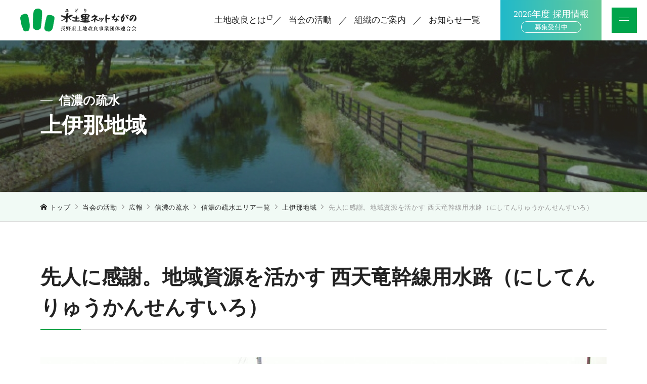

--- FILE ---
content_type: text/html; charset=UTF-8
request_url: https://www.nag-doren.or.jp/canallist/canallist-1730/
body_size: 11138
content:
<!DOCTYPE html>
<html lang="ja">
<head>
	<!-- Google Tag Manager -->
<script>(function(w,d,s,l,i){w[l]=w[l]||[];w[l].push({'gtm.start':
new Date().getTime(),event:'gtm.js'});var f=d.getElementsByTagName(s)[0],
j=d.createElement(s),dl=l!='dataLayer'?'&l='+l:'';j.async=true;j.src=
'https://www.googletagmanager.com/gtm.js?id='+i+dl;f.parentNode.insertBefore(j,f);
})(window,document,'script','dataLayer','GTM-K6WLDHS');</script>
<!-- End Google Tag Manager -->  <meta charset="UTF-8">
  <meta http-equiv="X-UA-Compatible" content="IE=edge">
  <meta name="viewport" content="width=device-width, initial-scale=1.0">

  <meta name='robots' content='max-image-preview:large' />
	<style>img:is([sizes="auto" i], [sizes^="auto," i]) { contain-intrinsic-size: 3000px 1500px }</style>
	<script type="text/javascript">
/* <![CDATA[ */
window._wpemojiSettings = {"baseUrl":"https:\/\/s.w.org\/images\/core\/emoji\/16.0.1\/72x72\/","ext":".png","svgUrl":"https:\/\/s.w.org\/images\/core\/emoji\/16.0.1\/svg\/","svgExt":".svg","source":{"concatemoji":"https:\/\/www.nag-doren.or.jp\/websys\/wp-includes\/js\/wp-emoji-release.min.js?ver=6.8.3"}};
/*! This file is auto-generated */
!function(s,n){var o,i,e;function c(e){try{var t={supportTests:e,timestamp:(new Date).valueOf()};sessionStorage.setItem(o,JSON.stringify(t))}catch(e){}}function p(e,t,n){e.clearRect(0,0,e.canvas.width,e.canvas.height),e.fillText(t,0,0);var t=new Uint32Array(e.getImageData(0,0,e.canvas.width,e.canvas.height).data),a=(e.clearRect(0,0,e.canvas.width,e.canvas.height),e.fillText(n,0,0),new Uint32Array(e.getImageData(0,0,e.canvas.width,e.canvas.height).data));return t.every(function(e,t){return e===a[t]})}function u(e,t){e.clearRect(0,0,e.canvas.width,e.canvas.height),e.fillText(t,0,0);for(var n=e.getImageData(16,16,1,1),a=0;a<n.data.length;a++)if(0!==n.data[a])return!1;return!0}function f(e,t,n,a){switch(t){case"flag":return n(e,"\ud83c\udff3\ufe0f\u200d\u26a7\ufe0f","\ud83c\udff3\ufe0f\u200b\u26a7\ufe0f")?!1:!n(e,"\ud83c\udde8\ud83c\uddf6","\ud83c\udde8\u200b\ud83c\uddf6")&&!n(e,"\ud83c\udff4\udb40\udc67\udb40\udc62\udb40\udc65\udb40\udc6e\udb40\udc67\udb40\udc7f","\ud83c\udff4\u200b\udb40\udc67\u200b\udb40\udc62\u200b\udb40\udc65\u200b\udb40\udc6e\u200b\udb40\udc67\u200b\udb40\udc7f");case"emoji":return!a(e,"\ud83e\udedf")}return!1}function g(e,t,n,a){var r="undefined"!=typeof WorkerGlobalScope&&self instanceof WorkerGlobalScope?new OffscreenCanvas(300,150):s.createElement("canvas"),o=r.getContext("2d",{willReadFrequently:!0}),i=(o.textBaseline="top",o.font="600 32px Arial",{});return e.forEach(function(e){i[e]=t(o,e,n,a)}),i}function t(e){var t=s.createElement("script");t.src=e,t.defer=!0,s.head.appendChild(t)}"undefined"!=typeof Promise&&(o="wpEmojiSettingsSupports",i=["flag","emoji"],n.supports={everything:!0,everythingExceptFlag:!0},e=new Promise(function(e){s.addEventListener("DOMContentLoaded",e,{once:!0})}),new Promise(function(t){var n=function(){try{var e=JSON.parse(sessionStorage.getItem(o));if("object"==typeof e&&"number"==typeof e.timestamp&&(new Date).valueOf()<e.timestamp+604800&&"object"==typeof e.supportTests)return e.supportTests}catch(e){}return null}();if(!n){if("undefined"!=typeof Worker&&"undefined"!=typeof OffscreenCanvas&&"undefined"!=typeof URL&&URL.createObjectURL&&"undefined"!=typeof Blob)try{var e="postMessage("+g.toString()+"("+[JSON.stringify(i),f.toString(),p.toString(),u.toString()].join(",")+"));",a=new Blob([e],{type:"text/javascript"}),r=new Worker(URL.createObjectURL(a),{name:"wpTestEmojiSupports"});return void(r.onmessage=function(e){c(n=e.data),r.terminate(),t(n)})}catch(e){}c(n=g(i,f,p,u))}t(n)}).then(function(e){for(var t in e)n.supports[t]=e[t],n.supports.everything=n.supports.everything&&n.supports[t],"flag"!==t&&(n.supports.everythingExceptFlag=n.supports.everythingExceptFlag&&n.supports[t]);n.supports.everythingExceptFlag=n.supports.everythingExceptFlag&&!n.supports.flag,n.DOMReady=!1,n.readyCallback=function(){n.DOMReady=!0}}).then(function(){return e}).then(function(){var e;n.supports.everything||(n.readyCallback(),(e=n.source||{}).concatemoji?t(e.concatemoji):e.wpemoji&&e.twemoji&&(t(e.twemoji),t(e.wpemoji)))}))}((window,document),window._wpemojiSettings);
/* ]]> */
</script>
<style id='wp-emoji-styles-inline-css' type='text/css'>

	img.wp-smiley, img.emoji {
		display: inline !important;
		border: none !important;
		box-shadow: none !important;
		height: 1em !important;
		width: 1em !important;
		margin: 0 0.07em !important;
		vertical-align: -0.1em !important;
		background: none !important;
		padding: 0 !important;
	}
</style>
<link rel='stylesheet' id='wp-block-library-css' href='https://www.nag-doren.or.jp/websys/wp-includes/css/dist/block-library/style.min.css?ver=6.8.3' type='text/css' media='all' />
<style id='classic-theme-styles-inline-css' type='text/css'>
/*! This file is auto-generated */
.wp-block-button__link{color:#fff;background-color:#32373c;border-radius:9999px;box-shadow:none;text-decoration:none;padding:calc(.667em + 2px) calc(1.333em + 2px);font-size:1.125em}.wp-block-file__button{background:#32373c;color:#fff;text-decoration:none}
</style>
<style id='global-styles-inline-css' type='text/css'>
:root{--wp--preset--aspect-ratio--square: 1;--wp--preset--aspect-ratio--4-3: 4/3;--wp--preset--aspect-ratio--3-4: 3/4;--wp--preset--aspect-ratio--3-2: 3/2;--wp--preset--aspect-ratio--2-3: 2/3;--wp--preset--aspect-ratio--16-9: 16/9;--wp--preset--aspect-ratio--9-16: 9/16;--wp--preset--color--black: #000000;--wp--preset--color--cyan-bluish-gray: #abb8c3;--wp--preset--color--white: #ffffff;--wp--preset--color--pale-pink: #f78da7;--wp--preset--color--vivid-red: #cf2e2e;--wp--preset--color--luminous-vivid-orange: #ff6900;--wp--preset--color--luminous-vivid-amber: #fcb900;--wp--preset--color--light-green-cyan: #7bdcb5;--wp--preset--color--vivid-green-cyan: #00d084;--wp--preset--color--pale-cyan-blue: #8ed1fc;--wp--preset--color--vivid-cyan-blue: #0693e3;--wp--preset--color--vivid-purple: #9b51e0;--wp--preset--gradient--vivid-cyan-blue-to-vivid-purple: linear-gradient(135deg,rgba(6,147,227,1) 0%,rgb(155,81,224) 100%);--wp--preset--gradient--light-green-cyan-to-vivid-green-cyan: linear-gradient(135deg,rgb(122,220,180) 0%,rgb(0,208,130) 100%);--wp--preset--gradient--luminous-vivid-amber-to-luminous-vivid-orange: linear-gradient(135deg,rgba(252,185,0,1) 0%,rgba(255,105,0,1) 100%);--wp--preset--gradient--luminous-vivid-orange-to-vivid-red: linear-gradient(135deg,rgba(255,105,0,1) 0%,rgb(207,46,46) 100%);--wp--preset--gradient--very-light-gray-to-cyan-bluish-gray: linear-gradient(135deg,rgb(238,238,238) 0%,rgb(169,184,195) 100%);--wp--preset--gradient--cool-to-warm-spectrum: linear-gradient(135deg,rgb(74,234,220) 0%,rgb(151,120,209) 20%,rgb(207,42,186) 40%,rgb(238,44,130) 60%,rgb(251,105,98) 80%,rgb(254,248,76) 100%);--wp--preset--gradient--blush-light-purple: linear-gradient(135deg,rgb(255,206,236) 0%,rgb(152,150,240) 100%);--wp--preset--gradient--blush-bordeaux: linear-gradient(135deg,rgb(254,205,165) 0%,rgb(254,45,45) 50%,rgb(107,0,62) 100%);--wp--preset--gradient--luminous-dusk: linear-gradient(135deg,rgb(255,203,112) 0%,rgb(199,81,192) 50%,rgb(65,88,208) 100%);--wp--preset--gradient--pale-ocean: linear-gradient(135deg,rgb(255,245,203) 0%,rgb(182,227,212) 50%,rgb(51,167,181) 100%);--wp--preset--gradient--electric-grass: linear-gradient(135deg,rgb(202,248,128) 0%,rgb(113,206,126) 100%);--wp--preset--gradient--midnight: linear-gradient(135deg,rgb(2,3,129) 0%,rgb(40,116,252) 100%);--wp--preset--font-size--small: 13px;--wp--preset--font-size--medium: 20px;--wp--preset--font-size--large: 36px;--wp--preset--font-size--x-large: 42px;--wp--preset--spacing--20: 0.44rem;--wp--preset--spacing--30: 0.67rem;--wp--preset--spacing--40: 1rem;--wp--preset--spacing--50: 1.5rem;--wp--preset--spacing--60: 2.25rem;--wp--preset--spacing--70: 3.38rem;--wp--preset--spacing--80: 5.06rem;--wp--preset--shadow--natural: 6px 6px 9px rgba(0, 0, 0, 0.2);--wp--preset--shadow--deep: 12px 12px 50px rgba(0, 0, 0, 0.4);--wp--preset--shadow--sharp: 6px 6px 0px rgba(0, 0, 0, 0.2);--wp--preset--shadow--outlined: 6px 6px 0px -3px rgba(255, 255, 255, 1), 6px 6px rgba(0, 0, 0, 1);--wp--preset--shadow--crisp: 6px 6px 0px rgba(0, 0, 0, 1);}:where(.is-layout-flex){gap: 0.5em;}:where(.is-layout-grid){gap: 0.5em;}body .is-layout-flex{display: flex;}.is-layout-flex{flex-wrap: wrap;align-items: center;}.is-layout-flex > :is(*, div){margin: 0;}body .is-layout-grid{display: grid;}.is-layout-grid > :is(*, div){margin: 0;}:where(.wp-block-columns.is-layout-flex){gap: 2em;}:where(.wp-block-columns.is-layout-grid){gap: 2em;}:where(.wp-block-post-template.is-layout-flex){gap: 1.25em;}:where(.wp-block-post-template.is-layout-grid){gap: 1.25em;}.has-black-color{color: var(--wp--preset--color--black) !important;}.has-cyan-bluish-gray-color{color: var(--wp--preset--color--cyan-bluish-gray) !important;}.has-white-color{color: var(--wp--preset--color--white) !important;}.has-pale-pink-color{color: var(--wp--preset--color--pale-pink) !important;}.has-vivid-red-color{color: var(--wp--preset--color--vivid-red) !important;}.has-luminous-vivid-orange-color{color: var(--wp--preset--color--luminous-vivid-orange) !important;}.has-luminous-vivid-amber-color{color: var(--wp--preset--color--luminous-vivid-amber) !important;}.has-light-green-cyan-color{color: var(--wp--preset--color--light-green-cyan) !important;}.has-vivid-green-cyan-color{color: var(--wp--preset--color--vivid-green-cyan) !important;}.has-pale-cyan-blue-color{color: var(--wp--preset--color--pale-cyan-blue) !important;}.has-vivid-cyan-blue-color{color: var(--wp--preset--color--vivid-cyan-blue) !important;}.has-vivid-purple-color{color: var(--wp--preset--color--vivid-purple) !important;}.has-black-background-color{background-color: var(--wp--preset--color--black) !important;}.has-cyan-bluish-gray-background-color{background-color: var(--wp--preset--color--cyan-bluish-gray) !important;}.has-white-background-color{background-color: var(--wp--preset--color--white) !important;}.has-pale-pink-background-color{background-color: var(--wp--preset--color--pale-pink) !important;}.has-vivid-red-background-color{background-color: var(--wp--preset--color--vivid-red) !important;}.has-luminous-vivid-orange-background-color{background-color: var(--wp--preset--color--luminous-vivid-orange) !important;}.has-luminous-vivid-amber-background-color{background-color: var(--wp--preset--color--luminous-vivid-amber) !important;}.has-light-green-cyan-background-color{background-color: var(--wp--preset--color--light-green-cyan) !important;}.has-vivid-green-cyan-background-color{background-color: var(--wp--preset--color--vivid-green-cyan) !important;}.has-pale-cyan-blue-background-color{background-color: var(--wp--preset--color--pale-cyan-blue) !important;}.has-vivid-cyan-blue-background-color{background-color: var(--wp--preset--color--vivid-cyan-blue) !important;}.has-vivid-purple-background-color{background-color: var(--wp--preset--color--vivid-purple) !important;}.has-black-border-color{border-color: var(--wp--preset--color--black) !important;}.has-cyan-bluish-gray-border-color{border-color: var(--wp--preset--color--cyan-bluish-gray) !important;}.has-white-border-color{border-color: var(--wp--preset--color--white) !important;}.has-pale-pink-border-color{border-color: var(--wp--preset--color--pale-pink) !important;}.has-vivid-red-border-color{border-color: var(--wp--preset--color--vivid-red) !important;}.has-luminous-vivid-orange-border-color{border-color: var(--wp--preset--color--luminous-vivid-orange) !important;}.has-luminous-vivid-amber-border-color{border-color: var(--wp--preset--color--luminous-vivid-amber) !important;}.has-light-green-cyan-border-color{border-color: var(--wp--preset--color--light-green-cyan) !important;}.has-vivid-green-cyan-border-color{border-color: var(--wp--preset--color--vivid-green-cyan) !important;}.has-pale-cyan-blue-border-color{border-color: var(--wp--preset--color--pale-cyan-blue) !important;}.has-vivid-cyan-blue-border-color{border-color: var(--wp--preset--color--vivid-cyan-blue) !important;}.has-vivid-purple-border-color{border-color: var(--wp--preset--color--vivid-purple) !important;}.has-vivid-cyan-blue-to-vivid-purple-gradient-background{background: var(--wp--preset--gradient--vivid-cyan-blue-to-vivid-purple) !important;}.has-light-green-cyan-to-vivid-green-cyan-gradient-background{background: var(--wp--preset--gradient--light-green-cyan-to-vivid-green-cyan) !important;}.has-luminous-vivid-amber-to-luminous-vivid-orange-gradient-background{background: var(--wp--preset--gradient--luminous-vivid-amber-to-luminous-vivid-orange) !important;}.has-luminous-vivid-orange-to-vivid-red-gradient-background{background: var(--wp--preset--gradient--luminous-vivid-orange-to-vivid-red) !important;}.has-very-light-gray-to-cyan-bluish-gray-gradient-background{background: var(--wp--preset--gradient--very-light-gray-to-cyan-bluish-gray) !important;}.has-cool-to-warm-spectrum-gradient-background{background: var(--wp--preset--gradient--cool-to-warm-spectrum) !important;}.has-blush-light-purple-gradient-background{background: var(--wp--preset--gradient--blush-light-purple) !important;}.has-blush-bordeaux-gradient-background{background: var(--wp--preset--gradient--blush-bordeaux) !important;}.has-luminous-dusk-gradient-background{background: var(--wp--preset--gradient--luminous-dusk) !important;}.has-pale-ocean-gradient-background{background: var(--wp--preset--gradient--pale-ocean) !important;}.has-electric-grass-gradient-background{background: var(--wp--preset--gradient--electric-grass) !important;}.has-midnight-gradient-background{background: var(--wp--preset--gradient--midnight) !important;}.has-small-font-size{font-size: var(--wp--preset--font-size--small) !important;}.has-medium-font-size{font-size: var(--wp--preset--font-size--medium) !important;}.has-large-font-size{font-size: var(--wp--preset--font-size--large) !important;}.has-x-large-font-size{font-size: var(--wp--preset--font-size--x-large) !important;}
:where(.wp-block-post-template.is-layout-flex){gap: 1.25em;}:where(.wp-block-post-template.is-layout-grid){gap: 1.25em;}
:where(.wp-block-columns.is-layout-flex){gap: 2em;}:where(.wp-block-columns.is-layout-grid){gap: 2em;}
:root :where(.wp-block-pullquote){font-size: 1.5em;line-height: 1.6;}
</style>
<link rel="https://api.w.org/" href="https://www.nag-doren.or.jp/wp-json/" /><link rel="EditURI" type="application/rsd+xml" title="RSD" href="https://www.nag-doren.or.jp/websys/xmlrpc.php?rsd" />
<meta name="generator" content="WordPress 6.8.3" />
<link rel="canonical" href="https://www.nag-doren.or.jp/canallist/canallist-1730/" />
<link rel='shortlink' href='https://www.nag-doren.or.jp/?p=1730' />
<link rel="alternate" title="oEmbed (JSON)" type="application/json+oembed" href="https://www.nag-doren.or.jp/wp-json/oembed/1.0/embed?url=https%3A%2F%2Fwww.nag-doren.or.jp%2Fcanallist%2Fcanallist-1730%2F" />
<link rel="alternate" title="oEmbed (XML)" type="text/xml+oembed" href="https://www.nag-doren.or.jp/wp-json/oembed/1.0/embed?url=https%3A%2F%2Fwww.nag-doren.or.jp%2Fcanallist%2Fcanallist-1730%2F&#038;format=xml" />
	

      

<title>先人に感謝。地域資源を活かす 西天竜幹線用水路（にしてんりゅうかんせんすいろ） - 上伊那地域｜水土里ネットながの - 長野県土地改良事業団体連合会</title>
<meta name="description" content="上伊那地域の先人に感謝。地域資源を活かす 西天竜幹線用水路（にしてんりゅうかんせんすいろ）についてご紹介しております。" />
<meta name="keyword" content="先人に感謝。地域資源を活かす 西天竜幹線用水路（にしてんりゅうかんせんすいろ）,信濃,疏水,水土里ネット長野,ながの,長野土連,土地改良" />
<meta property="og:title" content="先人に感謝。地域資源を活かす 西天竜幹線用水路（にしてんりゅうかんせんすいろ） - 上伊那地域｜水土里ネットながの - 長野県土地改良事業団体連合会" />
<meta property="og:type" content="" />
<meta property="og:url" content="https://www.nag-doren.or.jp/canallist/canallist-1730/" />
<meta property="og:image" content="https://www.nag-doren.or.jp/ogp.png" />
<meta property="og:site_name" content="【公式】水土里ネットながの｜長野県土地改良事業団体連合会" />
<meta property="og:description" content="上伊那地域の先人に感謝。地域資源を活かす 西天竜幹線用水路（にしてんりゅうかんせんすいろ）についてご紹介しております。" />
<meta property="og:locale:alternate" content="ja_JP" />
<meta name="twitter:card" content="summary_large_image" />
<meta name="twitter:site" content="https://www.nag-doren.or.jp/canallist/canallist-1730/" />
<meta name="twitter:image" content="https://www.nag-doren.or.jp/ogp.png" />
<meta name="twitter:title" content="先人に感謝。地域資源を活かす 西天竜幹線用水路（にしてんりゅうかんせんすいろ） - 上伊那地域｜水土里ネットながの - 長野県土地改良事業団体連合会" />
<meta name="twitter:description" content="上伊那地域の先人に感謝。地域資源を活かす 西天竜幹線用水路（にしてんりゅうかんせんすいろ）についてご紹介しております。" />  
  <link rel="icon" type="image/png" href="https://www.nag-doren.or.jp/favicon.ico">
  <link rel="shortcut icon" type="image/png" href="https://www.nag-doren.or.jp/favicon.ico">

	<link rel="stylesheet" href="https://www.nag-doren.or.jp/websys/wp-content/themes/midorinet-nagano/assets/fonts/icon/style.css">

          <link rel="stylesheet" href="https://www.nag-doren.or.jp/websys/wp-content/themes/midorinet-nagano/assets/libs/slick/slick-theme.css">
    <link rel="stylesheet" href="https://www.nag-doren.or.jp/websys/wp-content/themes/midorinet-nagano/assets/libs/slick/slick.css">
    <link rel="stylesheet" href="//cdn.jsdelivr.net/gh/fancyapps/fancybox@3.5.7/dist/jquery.fancybox.min.css" />
    <link rel="stylesheet" href="https://www.nag-doren.or.jp/websys/wp-content/themes/midorinet-nagano/assets/css/canallist-single.css">
    
  </head>
<body>
	<!-- Google Tag Manager (noscript) -->
<noscript><iframe src="https://www.googletagmanager.com/ns.html?id=GTM-K6WLDHS"
height="0" width="0" style="display:none;visibility:hidden"></iframe></noscript>
<!-- End Google Tag Manager (noscript) --><header class="hd">
  <div class="hd__inner">
    <div class="hd__head">
      <div class="hdLogo"><a href="https://www.nag-doren.or.jp/" class="hdLogo__item"><img src="https://www.nag-doren.or.jp/websys/wp-content/themes/midorinet-nagano/assets/img/common/logo.svg" alt="水土里ネットながの" width="240" height="48"></a></div>
      <div class="ham" id="js-ham">
        <span class="ham__item"></span>
        <span class="ham__item"></span>
        <span class="ham__item"></span>
      </div>
      <div class="spCv">
        <a class="spCv__btn" href="https://www.nag-doren.or.jp/recruit/">
          <span class="-head">2026年度 採用情報</span>
                              <span class="-foot">募集受付中</span>
                  </a>
      </div>
    </div>
    <div class="hd__foot">
      <nav class="gnav">
        <ul class="gnav__list">
          <li class="gnav__item"><div class="gnav__item__inner -blank"><a class="gnav__anc" href="https://www.inakajin.or.jp/land-improvement" target="_blank" id="nagano_blank">土地改良とは</a></div></li>
          <li class="gnav__item js-drawerBtn">
            <div class="gnav__item__inner -sp_toggle"><a class="gnav__anc" href="https://www.nag-doren.or.jp/activities/">当会の活動</a></div>
            <div class="ham__content js-drawerArea">
              <div class="l-inner">
                <div class="drawer__inner">
                  <p class="drawer__title"><a href="https://www.nag-doren.or.jp/activities/">当会の活動</a></p>
                  <ul class="drawer__list">
                    <li class="drawer__item -col4">
                      <a href="https://www.nag-doren.or.jp/activities/technical-support/" class="drawer__anc"><img src="https://www.nag-doren.or.jp/websys/wp-content/themes/midorinet-nagano/assets/img/common/drawer_img01.jpg" alt="イメージ：土地改良事業に関する技術支援"></a>
                      <p class="drawer__text">土地改良事業に関する<br class="visible-sm">技術支援</p>
                    </li>
                    <li class="drawer__item -col4">
                      <a href="https://www.nag-doren.or.jp/activities/research/" class="drawer__anc"><img src="https://www.nag-doren.or.jp/websys/wp-content/themes/midorinet-nagano/assets/img/common/drawer_img02.jpg" alt="イメージ：土地改良事業に関する調査・研究"></a>
                      <p class="drawer__text">土地改良事業に関する<br class="visible-sm">調査・研究</p>
                    </li>
                    <li class="drawer__item -col4">
                      <a href="https://www.nag-doren.or.jp/activities/support-organization/" class="drawer__anc"><img src="https://www.nag-doren.or.jp/websys/wp-content/themes/midorinet-nagano/assets/img/common/drawer_img03.jpg" alt="イメージ：農業農村整備事業発注者支援機関"></a>
                      <p class="drawer__text">農業農村整備事業<br class="visible-sm">発注者支援機関</p>
                    </li>
                    <li class="drawer__item -col4">
                      <a href="https://www.nag-doren.or.jp/activities/pr/" class="drawer__anc"><img src="https://www.nag-doren.or.jp/websys/wp-content/themes/midorinet-nagano/assets/img/common/drawer_img04.jpg" alt="イメージ：広報"></a>
                      <p class="drawer__text">広報</p>
                    </li>
                  </ul>
                </div>
              </div>
            </div>
          </li>
          <li class="gnav__item js-drawerBtn"><div class="gnav__item__inner -sp_toggle"><a class="gnav__anc" href="https://www.nag-doren.or.jp/organizations/">組織のご案内</a></div>
            <div class="ham__content js-drawerArea">
              <div class="l-inner">
                <div class="drawer__inner">
                  <p class="drawer__title"><a href="https://www.nag-doren.or.jp/organizations/">組織のご案内</a></p>
                  <ul class="drawer__list">
                    <li class="drawer__item -col3">
                      <a href="https://www.nag-doren.or.jp/organizations/about/" class="drawer__anc"><img src="https://www.nag-doren.or.jp/websys/wp-content/themes/midorinet-nagano/assets/img/common/drawer_img05.jpg" alt="イメージ：長野県土地改良事業団体連合会とは"></a>
                      <p class="drawer__text">長野県土地改良事業<br class="visible-sm">団体連合会とは</p>
                    </li>
                    <li class="drawer__item -col3">
                      <a href="https://www.nag-doren.or.jp/organizations/related-institutions/" class="drawer__anc"><img src="https://www.nag-doren.or.jp/websys/wp-content/themes/midorinet-nagano/assets/img/common/drawer_img06.jpg" alt="イメージ：関連機関情報"></a>
                      <p class="drawer__text">関連機関情報</p>
                    </li>
                    <li class="drawer__item -col3">
                      <a href="https://www.nag-doren.or.jp/organizations/access/" class="drawer__anc"><img src="https://www.nag-doren.or.jp/websys/wp-content/themes/midorinet-nagano/assets/img/common/drawer_img07.jpg" alt="イメージ：アクセス"></a>
                      <p class="drawer__text">アクセス</p>
                    </li>
                  </ul>
                </div>
              </div>
            </div>
          </li>
          <li class="gnav__item"><div class="gnav__item__inner"><a class="gnav__anc" href="https://www.nag-doren.or.jp/news/">お知らせ一覧</a></div></li>
        </ul>
        <ul class="gnavCv">
          <li class="gnavCv__item">
            <a class="gnavCv__btn" href="https://www.nag-doren.or.jp/recruit/">
              <span class="-head">2026年度 採用情報</span>
                                          <span class="-foot">募集受付中</span>
                          </a>
          </li>
        </ul>
      </nav>
    </div>
  </div>
  <div class="hd__pcHamMenu">
    <nav class="pcHamMenu">
      <div class="pcHamMenu__inner l-inner">
        <ul class="pcHamMenu__list">
          <li class="pcHamMenu__item"><a class="pcHamMenu__anc" href="https://www.nag-doren.or.jp/activities/">当会の活動</a>
            <ul class="pcHamMenu__item__child">
              <li class="pcHamMenu__item__childItem"><a class="pcHamMenu__item__childAnc" href="https://www.nag-doren.or.jp/activities/technical-support/">土地改良事業に関する技術支援</a>
                <ul class="pcHamMenu__item__mago">
                  <li class="pcHamMenu__item__magoItem"><a class="pcHamMenu__item__magoAnc" href="https://www.nag-doren.or.jp/activities/technical-support/investigation/">
                  調査、測量、設計、事業計画書作成業務</a></li>
                  <li class="pcHamMenu__item__magoItem"><a class="pcHamMenu__item__magoAnc" href="https://www.nag-doren.or.jp/activities/technical-support/replacement-land/">
                  換地地籍業務</a></li>
                  <li class="pcHamMenu__item__magoItem"><a class="pcHamMenu__item__magoAnc" href="https://www.nag-doren.or.jp/activities/technical-support/disaster-recovery/">
                  災害復旧業務</a></li>
                  <li class="pcHamMenu__item__magoItem"><a class="pcHamMenu__item__magoAnc" href="https://www.nag-doren.or.jp/activities/technical-support/land-improvement-district/">
                  土地改良区支援業務</a></li>
                  <li class="pcHamMenu__item__magoItem"><a class="pcHamMenu__item__magoAnc" href="https://www.nag-doren.or.jp/activities/technical-support/pond/">
                  ため池の管理保全業務</a></li>
                  <li class="pcHamMenu__item__magoItem"><a class="pcHamMenu__item__magoAnc" href="https://www.nag-doren.or.jp/activities/technical-support/drainage/">
                  農村の環境整備業務</a></li>
                  <li class="pcHamMenu__item__magoItem"><a class="pcHamMenu__item__magoAnc" href="https://www.nag-doren.or.jp/activities/technical-support/renewable-energy/">
                  再生可能エネルギー活用推進業務</a></li>
                  <li class="pcHamMenu__item__magoItem"><a class="pcHamMenu__item__magoAnc" href="https://www.nag-doren.or.jp/activities/technical-support/quality-test/">
                  土質試験、水質試験業務</a></li>
                </ul>
              </li>
              <li class="pcHamMenu__item__childItem"><a class="pcHamMenu__item__childAnc" href="https://www.nag-doren.or.jp/activities/research/">土地改良事業に関する調査・研究</a></li>
              <li class="pcHamMenu__item__childItem"><a class="pcHamMenu__item__childAnc" href="https://www.nag-doren.or.jp/activities/support-organization/">農業農村整備事業発注者支援機関</a></li>
              <li class="pcHamMenu__item__childItem"><a class="pcHamMenu__item__childAnc" href="https://www.nag-doren.or.jp/activities/pr/">広報</a>
                <ul class="pcHamMenu__item__mago">
                  <li class="pcHamMenu__item__magoItem"><a class="pcHamMenu__item__magoAnc" href="https://www.nag-doren.or.jp/signpost/">長野県土地改良のしるべ</a></li>
                  <li class="pcHamMenu__item__magoItem"><a class="pcHamMenu__item__magoAnc" href="https://www.nag-doren.or.jp/activities/pr/canal//">信濃の疏水</a></li>
                  <li class="pcHamMenu__item__magoItem"><a class="pcHamMenu__item__magoAnc" href="https://www.nag-doren.or.jp/activities/pr/tsuchi-hikaru/">土地改良のうた～土光る～</a></li>
                </ul>
              </li>
            </ul>
          </li>
        </ul>
        <ul class="pcHamMenu__list">
          <li class="pcHamMenu__item"><a class="pcHamMenu__anc" href="https://www.nag-doren.or.jp/organizations/">組織のご案内</a>
            <ul class="pcHamMenu__item__child">
              <li class="pcHamMenu__item__childItem"><a class="pcHamMenu__item__childAnc" href="https://www.nag-doren.or.jp/organizations/about/">長野県土地改良事業団体連合会とは</a></li>
              <li class="pcHamMenu__item__childItem"><a class="pcHamMenu__item__childAnc" href="https://www.nag-doren.or.jp/organizations/related-institutions/">関連機関情報</a></li>
              <li class="pcHamMenu__item__childItem"><a class="pcHamMenu__item__childAnc" href="https://www.nag-doren.or.jp/organizations/access/">アクセス</a></li>
            </ul>
          </li>
          <li class="pcHamMenu__item"><a class="pcHamMenu__anc" href="https://www.nag-doren.or.jp/news/">お知らせ一覧</a></li>
          <li class="pcHamMenu__item"><a class="pcHamMenu__anc" href="https://www.nag-doren.or.jp/sitemap/">サイトマップ</a></li>
          <li class="pcHamMenu__item"><a class="pcHamMenu__anc" href="https://www.nag-doren.or.jp/privacypolicy/">プライバシーポリシー</a></li>
        </ul>
      </div>
    </nav>
  </div>
</header>
<div class="caution_modal">
  <div class="cautionModal_inner">
    <p class="caution_txt">全国水土里ネット<br class="visible-sm">公式サイトへ移動します</p> 
  </div>
</div><main class="l-main canallist">
  
  <div class="hero">
    <div class="l-inner hero__inner">
      <div class="hero__body">
        <p class="hero__ancestors">信濃の疏水</p>
                <p class="hero__heading">上伊那地域</p>
              </div>
    </div>
  </div>

  <div class="breadcrumb bg-green">
    <div class="l-inner">
      <ul class="breadcrumb__list">
        <li class="breadcrumb__item"><a class="breadcrumb__anc" href="https://www.nag-doren.or.jp/">トップ</a></li>
        <li class="breadcrumb__item"><a class="breadcrumb__anc" href="https://www.nag-doren.or.jp/activities/">当会の活動</a></li>
        <li class="breadcrumb__item"><a class="breadcrumb__anc" href="https://www.nag-doren.or.jp/activities/pr/">広報</a></li>
        <li class="breadcrumb__item"><a class="breadcrumb__anc" href="https://www.nag-doren.or.jp/activities/pr/canal/">信濃の疏水</a></li>
        <li class="breadcrumb__item"><a class="breadcrumb__anc" href="https://www.nag-doren.or.jp/canallist/">信濃の疏水エリア一覧</a></li>
        <li class="breadcrumb__item"><a class="breadcrumb__anc" href="https://www.nag-doren.or.jp/canallist_category/kamiina-area">上伊那地域</a></li>        <li class="breadcrumb__item">先人に感謝。地域資源を活かす 西天竜幹線用水路（にしてんりゅうかんせんすいろ）</li>
      </ul>
    </div>
  </div>
  <div class="canallistsin">
    <section class="canallistsin__content">
      <div class="l-inner">
        <div class="headingLineBottom component-lg">
          <h1 class="heading-xl">先人に感謝。地域資源を活かす 西天竜幹線用水路（にしてんりゅうかんせんすいろ）</h1>
        </div>
        
      <!-- img -->
  <div class="img component-sm -column1">
                <div class="inner-lg">
          <div class="img__item item-xl">
        <picture>
          <source media="(max-width: 750px)" srcset="https://www.nag-doren.or.jp/websys/wp-content/uploads/2022/12/南向ダム発電所放水路（天竜川への放水口）-750x563.jpg">
          <img src="https://www.nag-doren.or.jp/websys/wp-content/uploads/2022/12/南向ダム発電所放水路（天竜川への放水口）-1280x960.jpg" alt="">
        </picture>
              </div>
        </div>
          </div>
  <!-- /img -->
  

    <!-- text -->
  <div class="text component-sm ">
    <div class="text-sm"><p>西天竜用水は、天竜川西側の河岸段丘上段部の、辰野町から箕輪町、南箕輪村、伊那市にかけて広がる水田地帯を潤す農業水利施設です。この地域は、もとは林地が大半を占めていましたが、大正8年に西天竜耕地整理組合が設立され、他の地域に先駆けて総延長26㎞の用水路と、1300haの田畑を拓く大規模な耕地整理事業が、昭和14年までに行われました。地域一帯は穀倉地帯へと変革し、戦中戦後の食糧難の時代をも乗り越えることができました。<br />
その後、昭和30年代頃になると水路の老朽化が顕著になり、全線にわたる徹底的な改修が必要であることが判明しました。しかしこのとき、短期間で改修を行うための有利な事業制度がなく、対応に苦慮する事態となりました。<br />
このため、非かんがい期に本用水路を利用する発電事業と、水路改修事業を一体の事業として実施することを目指し、土地改良区役員が、県、国へ働きかけを重ねました。その結果、昭和34年12月に、県営事業として発電の事業化が決定し、水路の改修工事と共に発電所の建設が始まり、2年後には通水、発電が開始されました。両事業が費用を負担し合うことによって、短期間での水路改修が可能となり、土地改良区の負担が軽減されました。<br />
先の耕地整理事業の着工から30年経った昭和25年に建てられた高さ8ｍの大きな記念碑には、事業の経緯とともに、「事業が成し遂げられても、それを守っていくことは難しい<br />
ものである。水をたゆまず流し続けることは後生の人の責任であり、恩恵を受けるのもまた後生の人である。後生の人は、力を尽くして励み、努力しないわけにはいきません。」という内容の、先人に対する感謝と決意の言葉が刻まれています。まさに、この大規模改修事業は、碑文の決意を引き継いだ土地改良区役員・組合員により成し遂げられたものであり、現在も水利調達のための努力が続けられています。<br />
2017年9月掲載</p>
</div>
  </div>
  <!-- /text -->


    <!-- text -->
  <div class="text component-sm -frame">
    <div class="text-sm"><p>•施設の管理者　上伊那郡西天竜土地改良区</p>
</div>
  </div>
  <!-- /text -->


      <!-- img -->
  <div class="img component-sm -column2 row">
                  <div class="img__item item-md">
        <picture>
          <source media="(max-width: 750px)" srcset="https://www.nag-doren.or.jp/websys/wp-content/uploads/2022/12/毛賀沢水路橋-750x563.jpg">
          <img src="https://www.nag-doren.or.jp/websys/wp-content/uploads/2022/12/毛賀沢水路橋-750x563.jpg" alt="">
        </picture>
              </div>
                      <div class="img__item item-md">
        <picture>
          <source media="(max-width: 750px)" srcset="https://www.nag-doren.or.jp/websys/wp-content/uploads/2022/12/竜西頭首工（中川村）-750x561.jpg">
          <img src="https://www.nag-doren.or.jp/websys/wp-content/uploads/2022/12/竜西頭首工（中川村）-750x561.jpg" alt="">
        </picture>
              </div>
          </div>
  <!-- /img -->
  

      </div>
    </section>
            <section class="other">
      <div class="l-inner">
        <div class="headingLineBottom component-lg">
          <h2 class="heading-xl">上伊那地域の他の疏水を見る</h2>
        </div>
        <div class="pagenav component-sm">
          <ul class="pagenavLine row -column2">
                          <li class="pagenavLine__item">
  <a class="pagenavLine__btn linebtn -arrow -gray" href="https://www.nag-doren.or.jp/canallist/canallist-1714/">先人たちの知恵 円筒分水工郡（えんとうぶんすいこうぐん）</a>
</li>                          <li class="pagenavLine__item">
  <a class="pagenavLine__btn linebtn -arrow -gray" href="https://www.nag-doren.or.jp/canallist/canallist-1716/">歴史的農業施設 外記島用水・理兵衛堤防（げきじまようすい・りへえていぼう）</a>
</li>                          <li class="pagenavLine__item">
  <a class="pagenavLine__btn linebtn -arrow -gray" href="https://www.nag-doren.or.jp/canallist/canallist-1717/">分水嶺を越えて木曽から伊那へ 木曾山用水（きそやまようすい）</a>
</li>                          <li class="pagenavLine__item">
  <a class="pagenavLine__btn linebtn -arrow -gray" href="https://www.nag-doren.or.jp/canallist/canallist-1719/">満開の桜が彩る 六道の堤（ろくどうのつつみ）</a>
</li>                          <li class="pagenavLine__item">
  <a class="pagenavLine__btn linebtn -arrow -gray" href="https://www.nag-doren.or.jp/canallist/canallist-1720/">美しい桜が水辺を彩る 荒神山ため池（こうじんやまためいけ）</a>
</li>                          <li class="pagenavLine__item">
  <a class="pagenavLine__btn linebtn -arrow -gray" href="https://www.nag-doren.or.jp/canallist/canallist-1721/">二つのアルプスを眺む 千人塚城ヶ池（せんにんづかじょうがいけ）</a>
</li>                          <li class="pagenavLine__item">
  <a class="pagenavLine__btn linebtn -arrow -gray" href="https://www.nag-doren.or.jp/canallist/canallist-1722/">水争いの歴史から地域の水へ 東天竜・伝兵衛井共用頭首工（ひがしてんりゅう・でんべえいきょうようとうしゅこう）</a>
</li>                          <li class="pagenavLine__item">
  <a class="pagenavLine__btn linebtn -arrow -gray" href="https://www.nag-doren.or.jp/canallist/canallist-1723/">土地改良事業とともに 美和一貫水路（みわいっかんすいろ）</a>
</li>                          <li class="pagenavLine__item">
  <a class="pagenavLine__btn linebtn -arrow -gray" href="https://www.nag-doren.or.jp/canallist/canallist-1724/">１７０年の苦難の歴史 伝兵衛井筋（春富1号幹線水路）（でんべえいすじ・はるとみいちごうかんせんすいろ）</a>
</li>                          <li class="pagenavLine__item">
  <a class="pagenavLine__btn linebtn -arrow -gray" href="https://www.nag-doren.or.jp/canallist/canallist-1725/">自ら水神となり荒れ地を水田に 艶三郎の井（つやさぶろうのい）</a>
</li>                          <li class="pagenavLine__item">
  <a class="pagenavLine__btn linebtn -arrow -gray" href="https://www.nag-doren.or.jp/canallist/canallist-1727/">２つの井筋を６：４の取り決めにより分水 横沢井（よこさわい）</a>
</li>                          <li class="pagenavLine__item">
  <a class="pagenavLine__btn linebtn -arrow -gray" href="https://www.nag-doren.or.jp/canallist/canallist-1728/">農業のため、地域のために、大切な水を運ぶ 伊那西部地区（いなせいぶちく）</a>
</li>                          <li class="pagenavLine__item">
  <a class="pagenavLine__btn linebtn -arrow -gray" href="https://www.nag-doren.or.jp/canallist/canallist-1730/">先人に感謝。地域資源を活かす 西天竜幹線用水路（にしてんりゅうかんせんすいろ）</a>
</li>                          <li class="pagenavLine__item">
  <a class="pagenavLine__btn linebtn -arrow -gray" href="https://www.nag-doren.or.jp/canallist/canallist-1731/">地域の発展を支える 三峰川沿岸の農業用水路（みぶがわえんがんののうぎょうようすいろ）</a>
</li>                        </ul>
          </div>
        </div>
        <div class="btnWrap component-sm -column1">
          <div class="btn__item">
            <a class="btn -white -arrow -lg" href="https://www.nag-doren.or.jp/canallist_category/kamiina-area">上伊那地域一覧に戻る</a>
          </div>
        </div>
              <div class="l-inner">
        <div class="headingLineLeft component-lg">
          <h2 class="heading-xl">
            <span class="-inner">信濃の疏水地域一覧</span>
          </h2>
        </div>
        <div class="pagenav component-sm">
          <ul class="pagenavFrame row -column5">
                        <li class="pagenavFrame__item">
              <a class="pagenavFrame__btn btn -white -left -arrow" href="https://www.nag-doren.or.jp/canallist_category/saku-area/">佐久地域</a>
            </li>
                        <li class="pagenavFrame__item">
              <a class="pagenavFrame__btn btn -white -left -arrow" href="https://www.nag-doren.or.jp/canallist_category/kamiko-area/">上小地域</a>
            </li>
                        <li class="pagenavFrame__item">
              <a class="pagenavFrame__btn btn -white -left -arrow" href="https://www.nag-doren.or.jp/canallist_category/suwa-area/">諏訪地域</a>
            </li>
                        <li class="pagenavFrame__item">
              <a class="pagenavFrame__btn btn -white -left -arrow" href="https://www.nag-doren.or.jp/canallist_category/kamiina-area/">上伊那地域</a>
            </li>
                        <li class="pagenavFrame__item">
              <a class="pagenavFrame__btn btn -white -left -arrow" href="https://www.nag-doren.or.jp/canallist_category/hani-area/">飯伊地域</a>
            </li>
                        <li class="pagenavFrame__item">
              <a class="pagenavFrame__btn btn -white -left -arrow" href="https://www.nag-doren.or.jp/canallist_category/kiso-area/">木曽地域</a>
            </li>
                        <li class="pagenavFrame__item">
              <a class="pagenavFrame__btn btn -white -left -arrow" href="https://www.nag-doren.or.jp/canallist_category/matsumoto-area/">松本地域</a>
            </li>
                        <li class="pagenavFrame__item">
              <a class="pagenavFrame__btn btn -white -left -arrow" href="https://www.nag-doren.or.jp/canallist_category/daihoku-area/">大北地域</a>
            </li>
                        <li class="pagenavFrame__item">
              <a class="pagenavFrame__btn btn -white -left -arrow" href="https://www.nag-doren.or.jp/canallist_category/nagano-area/">長野地域</a>
            </li>
                        <li class="pagenavFrame__item">
              <a class="pagenavFrame__btn btn -white -left -arrow" href="https://www.nag-doren.or.jp/canallist_category/hokushin-area/">北信地域</a>
            </li>
          </ul>
        </div>
    </div>
    </section>
  </div>
</main>
<footer class="ft">
  <div class="ft__inner">
    <div class="ft__head ftSitemap">
      <ul class="ftSitemap__list">
        <li class="ftSitemap__item"><a class="ftSitemap__anc" href="https://www.nag-doren.or.jp/">ホーム</a></li>
        <li class="ftSitemap__item"><a class="ftSitemap__anc" href="https://www.nag-doren.or.jp/activities/">当会の活動</a></li>
        <li class="ftSitemap__item"><a class="ftSitemap__anc" href="https://www.nag-doren.or.jp/organizations/">組織のご案内</a></li>
        <li class="ftSitemap__item"><a class="ftSitemap__anc" href="https://www.nag-doren.or.jp/news/">お知らせ</a></li>
        <li class="ftSitemap__item"><a class="ftSitemap__anc" href="https://www.nag-doren.or.jp/recruit/">採用情報</a></li>
        <li class="ftSitemap__item"><a class="ftSitemap__anc" href="https://www.nag-doren.or.jp/sitemap/">サイトマップ</a></li>
      </ul>
    </div>
    <div class="ft__body">
      <div class="ftLogo"><a href="https://www.nag-doren.or.jp/" class="ftLogo__item"><img src="https://www.nag-doren.or.jp/websys/wp-content/themes/midorinet-nagano/assets/img/common/logo_tate.svg" alt="水土里ネットながの" width="140" height="139"></a></div>
      <address class="ft__address">長野県土地改良事業団体連合会<br class="visible-sm">（水土里ネットながの）<br>〒380-0838　<br class="visible-sm">長野市大字南長野字宮東452番地の1</address>
    </div>
    <div class="ft__foot">
      <p class="ft__copy">© NAGANO Federation of Land Improvement Associations <br class="visible-sm">All Rights Reserved.</p>
    </div>
  </div>
</footer>
<div class="pagetop" id="js-pagetop"></div>  <script src="https://ajax.googleapis.com/ajax/libs/jquery/3.5.1/jquery.min.js"></script>
  <script src="https://www.nag-doren.or.jp/websys/wp-content/themes/midorinet-nagano/assets/js/common.js"></script>
  <script src="https://www.nag-doren.or.jp/websys/wp-content/themes/midorinet-nagano/assets/js/main.js"></script>

        
    <script type="speculationrules">
{"prefetch":[{"source":"document","where":{"and":[{"href_matches":"\/*"},{"not":{"href_matches":["\/websys\/wp-*.php","\/websys\/wp-admin\/*","\/websys\/wp-content\/uploads\/*","\/websys\/wp-content\/*","\/websys\/wp-content\/plugins\/*","\/websys\/wp-content\/themes\/midorinet-nagano\/*","\/*\\?(.+)"]}},{"not":{"selector_matches":"a[rel~=\"nofollow\"]"}},{"not":{"selector_matches":".no-prefetch, .no-prefetch a"}}]},"eagerness":"conservative"}]}
</script>
</body>
</html>

--- FILE ---
content_type: text/css
request_url: https://www.nag-doren.or.jp/websys/wp-content/themes/midorinet-nagano/assets/fonts/icon/style.css
body_size: 460
content:
@font-face {
  font-family: 'midorinet-nagano';
  src:  url('fonts/midorinet-nagano.eot?2d3lpa');
  src:  url('fonts/midorinet-nagano.eot?2d3lpa#iefix') format('embedded-opentype'),
    url('fonts/midorinet-nagano.ttf?2d3lpa') format('truetype'),
    url('fonts/midorinet-nagano.woff?2d3lpa') format('woff'),
    url('fonts/midorinet-nagano.svg?2d3lpa#midorinet-nagano') format('svg');
  font-weight: normal;
  font-style: normal;
  font-display: block;
}

[class^="icon__"], [class*=" icon__"] {
  /* use !important to prevent issues with browser extensions that change fonts */
  font-family: 'midorinet-nagano' !important;
  speak: never;
  font-style: normal;
  font-weight: normal;
  font-variant: normal;
  text-transform: none;
  line-height: 1;

  /* Better Font Rendering =========== */
  -webkit-font-smoothing: antialiased;
  -moz-osx-font-smoothing: grayscale;
}

.icon__pdf:before {
  content: "\e909";
}
.icon__download:before {
  content: "\e908";
}
.icon__home:before {
  content: "\e907";
}
.icon__arrow-left1:before {
  content: "\e900";
}
.icon__arrow-rigth:before {
  content: "\e901";
}
.icon__blank4:before {
  content: "\e902";
}
.icon__arrow-down:before {
  content: "\e903";
}
.icon__down:before {
  content: "\e903";
}
.icon__download1:before {
  content: "\e903";
}
.icon__bottom:before {
  content: "\e903";
}
.icon__arrow-left:before {
  content: "\e904";
}
.icon__left:before {
  content: "\e904";
}
.icon__previous:before {
  content: "\e904";
}
.icon__arrow-right:before {
  content: "\e905";
}
.icon__right:before {
  content: "\e905";
}
.icon__next:before {
  content: "\e905";
}
.icon__arrow-up:before {
  content: "\e906";
}
.icon__up:before {
  content: "\e906";
}
.icon__upload:before {
  content: "\e906";
}
.icon__top:before {
  content: "\e906";
}


--- FILE ---
content_type: text/css
request_url: https://www.nag-doren.or.jp/websys/wp-content/themes/midorinet-nagano/assets/css/canallist-single.css
body_size: 8948
content:
@font-face{font-family:"Lato";font-style:normal;font-weight:400;src:local(""),url("../fonts/Lato/Lato-Regular.woff2") format("woff2"),url("../fonts/Lato/Lato-Regular.woff") format("woff")}@font-face{font-family:"Noto_Serif_JP";font-style:normal;font-weight:500;src:local(""),url("../fonts/Noto_Serif_JP/NotoSerifJP-Medium.woff2") format("woff2"),url("../fonts/Noto_Serif_JP/NotoSerifJP-Medium.woff") format("woff")}html,body,div,span,object,iframe,h1,h2,h3,h4,h5,h6,p,blockquote,pre,abbr,address,cite,code,del,dfn,em,img,ins,kbd,q,samp,small,strong,sub,sup,var,b,i,dl,dt,dd,ol,ul,li,fieldset,form,label,legend,table,caption,tbody,tfoot,thead,tr,th,td,article,aside,canvas,details,figcaption,figure,footer,header,hgroup,menu,nav,section,summary,time,mark,audio,video{margin:0;padding:0;border:0;outline:0;vertical-align:baseline;background:rgba(0,0,0,0)}*{-webkit-box-sizing:border-box;box-sizing:border-box;line-height:1.5}@media screen and (min-width: 750px){html{font-size:10px}}@media screen and (max-width: 749px){html{font-size:2.66666vw}}body{width:100%;overflow-x:hidden;background:#fff;font-family:YuGothic,"Yu Gothic","Hiragino Kaku Gothic ProN","ヒラギノ角ゴ ProN W3",sans-serif;color:#222}@media screen and (min-width: 750px){body{font-size:1.8rem}}@media screen and (max-width: 749px){body{font-size:1.4rem}}main{display:block}li{list-style-type:none}a{text-decoration:none;color:inherit}@media screen and (min-width: 750px){a{-webkit-transition:all .3s;transition:all .3s}a::before,a::after{-webkit-transition:all .3s;transition:all .3s}}img{vertical-align:bottom;max-width:100%;height:auto}svg{width:100%;height:auto}sup{font-size:.5em;vertical-align:super}input,button,textarea,select{-webkit-appearance:none;-moz-appearance:none;appearance:none}table{border-collapse:collapse;border-spacing:0;width:100%}address{font-style:normal}@media screen and (min-width: 1024px){.visible-md,.visible-sm{display:none}.visible-lg{display:inherit}}@media screen and (min-width: 750px)and (max-width: 1023px){.visible-lg,.visible-sm{display:none}.visible-md{display:inherit}}@media screen and (max-width: 749px){.visible-lg,.visible-md{display:none}.visible-sm{display:inherit}}.bg-green{background:#f1faf5}.l-main{overflow-x:hidden}@media screen and (min-width: 1024px){.l-main{padding-top:8rem}}@media screen and (max-width: 1023px){.l-main{padding-top:5rem}}@media screen and (min-width: 750px){.l-inner{width:90%;max-width:1120px;margin:0 auto}}@media screen and (max-width: 749px){.l-inner{padding:0 1.5rem}}@media screen and (min-width: 1024px){.l-row{display:-webkit-box;display:-ms-flexbox;display:flex;-webkit-box-align:start;-ms-flex-align:start;align-items:flex-start;-webkit-box-pack:justify;-ms-flex-pack:justify;justify-content:space-between}}@media screen and (min-width: 1024px){.l-row.-rev{-webkit-box-orient:horizontal;-webkit-box-direction:reverse;-ms-flex-direction:row-reverse;flex-direction:row-reverse}}@media screen and (min-width: 1024px){.l-content{width:79.3103448276%}}@media screen and (min-width: 1024px){.l-side{width:16.3793103448%}}@media screen and (max-width: 1023px){.l-side{border-top:1px solid #ddd;margin-top:4rem;padding-top:4rem}}.btn{position:relative;display:-webkit-box;display:-ms-flexbox;display:flex;-webkit-box-align:center;-ms-flex-align:center;align-items:center;-webkit-box-pack:center;-ms-flex-pack:center;justify-content:center;padding:.5em 2em .5em 1.5em;border-radius:5px;line-height:1.3;text-align:center}@media screen and (min-width: 750px){.btn{min-height:6rem}}@media screen and (max-width: 749px){.btn{min-height:5rem}}@media screen and (min-width: 750px){.btn.-lg{font-size:2rem}}.btn.-left{-webkit-box-pack:start;-ms-flex-pack:start;justify-content:flex-start}.btn::after{position:absolute;top:50%;right:1em;-webkit-transform:translateY(-50%);transform:translateY(-50%);border-radius:50%;font-family:"midorinet-nagano" !important;text-align:center;line-height:1}.btn.-arrow::after{display:-webkit-box;display:-ms-flexbox;display:flex;-webkit-box-align:center;-ms-flex-align:center;align-items:center;-webkit-box-pack:center;-ms-flex-pack:center;justify-content:center;width:1.7em;min-width:1.7em;height:1.7em;content:"";font-size:.6em}.btn.-blank::after{content:""}.btn.-download::after{content:""}.btn.-pdf::after{content:""}.btn.-bottom::after{content:""}.btn.-back{padding:.5em 1.5em .5em 2em}.btn.-back::after{content:"";right:auto;left:1em}.btn.-white{border:1px solid #ddd;background:#fff}.btn.-white.-arrow::after{background:#00a44b;color:#fff}.btn.-white.-blank::after,.btn.-white.-download::after,.btn.-white.-pdf::after{color:#00a44b}@media screen and (min-width: 750px){.btn.-white:hover{color:#fff;background:#00a44b}.btn.-white:hover.-arrow::after{background:#fff;color:#00a44b}.btn.-white:hover.-blank::after,.btn.-white:hover.-download::after,.btn.-white:hover.-pdf::after{color:#fff}}.btn.-green{border:1px solid #00a44b;background:#00a44b;color:#fff}.btn.-green.-arrow::after{background:#fff;color:#00a44b}@media screen and (min-width: 750px){.btn.-green:hover{color:#00a44b;background:#fff}.btn.-green:hover.-arrow::after{background:#00a44b;color:#fff}}.linebtn{display:-webkit-inline-box;display:-ms-inline-flexbox;display:inline-flex;-webkit-box-align:center;-ms-flex-align:center;align-items:center;-webkit-box-pack:justify;-ms-flex-pack:justify;justify-content:space-between;border-bottom:1px solid #00a44b;padding:.5em 0}.linebtn.-gray{border-bottom:1px solid #ddd}.linebtn::after{margin-left:2em;font-family:"midorinet-nagano" !important;text-align:center}.linebtn.-arrow::after{content:"";display:-webkit-inline-box;display:-ms-inline-flexbox;display:inline-flex;-webkit-box-align:center;-ms-flex-align:center;align-items:center;-webkit-box-pack:center;-ms-flex-pack:center;justify-content:center;width:1.7em;min-width:1.7em;height:1.7em;background:#00a44b;border-radius:50%;color:#fff;font-size:.6em;text-align:center}.linebtn.-blank::after{content:""}.linebtn.-download::after{content:""}.linebtn.-pdf::after{content:""}.linebtn.-bottom::after{content:""}.linebtn.-blank::after,.linebtn.-download::after,.linebtn.-pdf::after{color:#00a44b}@media screen and (min-width: 750px){.linebtn:hover{color:#00a44b}}.ham{width:5rem;height:5rem;cursor:pointer;background:#00a44b}@media screen and (min-width: 1024px){.ham{position:absolute;top:50%;right:2rem;-webkit-transform:translateY(-50%);transform:translateY(-50%)}}@media screen and (max-width: 1023px){.ham{position:relative}}.ham::before{content:"";display:block;position:absolute;top:0;left:0;z-index:-1;width:100%;height:100%;-webkit-transition:all .3s;transition:all .3s}.is-active .ham::before{opacity:0}.ham__item{position:absolute;height:1px;background:#fff;-webkit-transition:all .35s ease;transition:all .35s ease;left:1.5rem;width:2rem}.ham__item:nth-child(1){top:2rem}.ham__item:nth-child(2){top:2.5rem}.ham__item:nth-child(3){top:3rem}.is-active .ham__item{top:2.6rem}.is-active .ham__item:nth-child(1){-webkit-transform:rotate(225deg);transform:rotate(225deg)}.is-active .ham__item:nth-child(2){opacity:0}.is-active .ham__item:nth-child(3){-webkit-transform:rotate(-225deg);transform:rotate(-225deg)}.hd{background:#fff;position:fixed;top:0;left:0;width:100%;z-index:1000}@media screen and (min-width: 1024px){.hd__inner{position:relative;z-index:10;display:-webkit-box;display:-ms-flexbox;display:flex;-webkit-box-pack:justify;-ms-flex-pack:justify;justify-content:space-between;-webkit-box-align:center;-ms-flex-align:center;align-items:center;height:8rem;padding-right:9rem;padding-left:4rem}}@media screen and (max-width: 1023px){.hd__inner{padding-left:1.5rem}}@media screen and (min-width: 1024px){.hd__head{max-width:24rem;width:20%}}@media screen and (max-width: 1023px){.hd__head{position:relative;z-index:10;display:-webkit-box;display:-ms-flexbox;display:flex;-webkit-box-align:center;-ms-flex-align:center;align-items:center;-webkit-box-pack:justify;-ms-flex-pack:justify;justify-content:space-between;width:100%;background:#fff}}@media screen and (max-width: 1023px){.hd__foot{position:absolute;top:0;left:0;z-index:5;width:100%;height:100vh;background:#fff;padding:7rem 5%;opacity:0;visibility:hidden;-webkit-transition:all .3s;transition:all .3s}.is-active .hd__foot{visibility:visible;opacity:1;overflow:scroll}}@media screen and (max-width: 1023px){.hdLogo{width:14rem}}@media screen and (min-width: 1024px){.gnav{display:-webkit-box;display:-ms-flexbox;display:flex;-webkit-box-align:center;-ms-flex-align:center;align-items:center}}@media screen and (min-width: 1024px){.gnav__list{display:-webkit-box;display:-ms-flexbox;display:flex;margin-right:4rem}}@media screen and (max-width: 1023px){.gnav__item{border-bottom:1px solid #ddd}}@media screen and (min-width: 1024px){.gnav__item+.gnav__item .gnav__item__inner{padding-left:2.5em}}@media screen and (min-width: 1024px){.gnav__item+.gnav__item .gnav__item__inner::before{content:"／";position:absolute;top:50%;left:0;width:2.5em;text-align:center;-webkit-transform:translateY(-50%);transform:translateY(-50%)}}@media screen and (min-width: 1024px){.gnav__item__inner{position:relative}}@media screen and (min-width: 1024px){.gnav__item__inner.-blank::before{content:"";font-family:"midorinet-nagano" !important;font-size:.6em;position:absolute;top:0;right:-1.2em}}@media screen and (max-width: 1023px){.gnav__item__inner.-blank::after{content:""}}@media screen and (max-width: 1023px){.gnav__item__inner{position:relative;display:block;padding:1em}.gnav__item__inner::after{display:-webkit-box;display:-ms-flexbox;display:flex;-webkit-box-align:center;-ms-flex-align:center;align-items:center;-webkit-box-pack:center;-ms-flex-pack:center;justify-content:center;width:1.7em;height:1.7em;background:#00a44b;position:absolute;top:50%;right:1em;-webkit-transform:translateY(-50%);transform:translateY(-50%);content:"";margin-left:2em;border-radius:50%;color:#fff;font-family:"midorinet-nagano" !important;font-size:.6em;text-align:center}}@media screen and (max-width: 1023px){.gnav__item__inner.-sp_toggle{position:relative;display:block;padding:1em}.gnav__item__inner.-sp_toggle::after{-webkit-transform:translateY(-50%) rotate(90deg);transform:translateY(-50%) rotate(90deg)}}.gnav__anc{font-family:"Noto Serif JP","游明朝","Yu Mincho",YuMincho,"Hiragino Mincho Pro",serif;font-size:1.7rem;font-weight:500}@media screen and (min-width: 1024px){.gnav__anc{position:relative;padding:.2em 0}.gnav__anc::before,.gnav__anc::after{content:""}.gnav__anc::before{position:absolute;top:100%;left:0;display:block;width:100%;height:2.5rem}.gnav__anc::after{content:"";display:block;width:100%;height:1px;background:#00a44b;opacity:0;-webkit-transition:all .3s;transition:all .3s;position:absolute;bottom:0;left:0}.gnav__anc:hover::after{opacity:1}}@media screen and (max-width: 1023px){.gnavCv{margin-top:6rem}}.gnavCv__btn{display:-webkit-box;display:-ms-flexbox;display:flex;-webkit-box-align:center;-ms-flex-align:center;align-items:center;-webkit-box-pack:center;-ms-flex-pack:center;justify-content:center;-webkit-box-orient:vertical;-webkit-box-direction:normal;-ms-flex-direction:column;flex-direction:column;background:-webkit-gradient(linear, left top, right top, from(#20B9CA), to(#68CA97));background:linear-gradient(to right, #20B9CA, #68CA97);color:#fff;font-family:"Noto Serif JP","游明朝","Yu Mincho",YuMincho,"Hiragino Mincho Pro",serif;font-size:1.8rem;text-align:center}@media screen and (min-width: 1024px){.gnavCv__btn{width:20rem;height:8rem}}@media screen and (max-width: 1023px){.gnavCv__btn{width:100%;height:8rem;margin:0 auto}}.gnavCv__btn .-foot{display:block;padding:.1em 2em;border:1px solid #fff;border-radius:3em;font-size:.7222222222em}@media screen and (min-width: 1024px){.hd__pcHamMenu{position:absolute;top:0;left:0;z-index:5;width:100%;background:#fff;padding-top:8rem;opacity:0;visibility:hidden;-webkit-transition:all .3s;transition:all .3s}.is-active .hd__pcHamMenu{visibility:visible;opacity:1}}@media screen and (max-width: 1023px){.hd__pcHamMenu{display:none}}@media screen and (min-width: 1024px){.pcHamMenu{border-top:1px solid #ddd;border-bottom:1px solid #ddd;padding:calc(3rem + 1px) 0 3rem;background:#f1faf5}}@media screen and (min-width: 1024px){.pcHamMenu__inner{display:-webkit-box;display:-ms-flexbox;display:flex}}@media screen and (min-width: 1024px){.pcHamMenu__list+.pcHamMenu__list{margin-left:6rem}}@media screen and (min-width: 1024px){.pcHamMenu__item+.pcHamMenu__item{margin-top:1rem}}@media screen and (min-width: 1024px){.pcHamMenu__anc,.pcHamMenu__item__childAnc,.pcHamMenu__item__magoAnc{display:inline-block;font-family:"Noto Serif JP","游明朝","Yu Mincho",YuMincho,"Hiragino Mincho Pro",serif}.pcHamMenu__anc:hover,.pcHamMenu__item__childAnc:hover,.pcHamMenu__item__magoAnc:hover{text-decoration:underline;opacity:.8}}@media screen and (min-width: 1024px){.pcHamMenu__anc{font-size:1.7rem;font-weight:bold}}@media screen and (min-width: 1024px){.pcHamMenu__item__child{margin-top:.5rem}}@media screen and (min-width: 1024px){.pcHamMenu__item__childItem+.pcHamMenu__item__childItem{margin-top:.5rem}}@media screen and (min-width: 1024px){.pcHamMenu__item__childAnc{position:relative;padding-left:1.5rem;font-size:1.5rem;font-weight:500}.pcHamMenu__item__childAnc::before{content:"";position:absolute;top:50%;left:0;-webkit-transform:translateY(-50%);transform:translateY(-50%);display:block;border-radius:50%;width:.5em;height:.5em;background:#00a44b}}@media screen and (min-width: 1024px){.pcHamMenu__item__mago{margin-top:.5rem}}@media screen and (min-width: 1024px){.pcHamMenu__item__magoItem+.pcHamMenu__item__magoItem{margin-top:.5rem}}@media screen and (min-width: 1024px){.pcHamMenu__item__magoAnc{position:relative;margin-left:1.5rem;padding-left:1.8rem;font-size:1.3rem;font-weight:500}.pcHamMenu__item__magoAnc::before{content:"";position:absolute;top:50%;left:0;-webkit-transform:translateY(-50%);transform:translateY(-50%);display:block;width:.7em;height:1px;background:#00a44b}}@media screen and (min-width: 1024px){.spCv{display:none}}@media screen and (max-width: 1023px){.spCv{position:absolute;top:0;right:5rem}}@media screen and (max-width: 1023px){.spCv__btn{display:-webkit-box;display:-ms-flexbox;display:flex;-webkit-box-align:center;-ms-flex-align:center;align-items:center;-webkit-box-pack:center;-ms-flex-pack:center;justify-content:center;-webkit-box-orient:vertical;-webkit-box-direction:normal;-ms-flex-direction:column;flex-direction:column;width:12rem;height:5rem;background:-webkit-gradient(linear, left top, right top, from(#20B9CA), to(#68CA97));background:linear-gradient(to right, #20B9CA, #68CA97);color:#fff;font-family:"Noto Serif JP","游明朝","Yu Mincho",YuMincho,"Hiragino Mincho Pro",serif;font-size:1.1rem;text-align:center}.spCv__btn .-foot{display:block;margin-top:.2rem;padding:.1em 2em;border:1px solid #fff;border-radius:3em;font-size:.7222222222em}}.js-drawerBtn{cursor:pointer}@media screen and (min-width: 1024px){.js-drawerArea{display:none}}@media screen and (min-width: 1024px){.ham__content{display:none;position:absolute;width:100%;left:0;background:#fff;border-top:solid 1px #ddd;border-bottom:solid 1px #ddd}}@media screen and (max-width: 1023px){.ham__content{padding-bottom:1rem;display:none}}@media screen and (max-width: 1023px){.ham__content .l-inner{margin-right:0;padding-right:0}}@media screen and (min-width: 1024px){.js-drawerArea{padding-top:0 !important;top:8rem}}@media screen and (min-width: 1024px){.drawer__inner{display:-webkit-box;display:-ms-flexbox;display:flex;-webkit-box-pack:justify;-ms-flex-pack:justify;justify-content:space-between;-webkit-box-align:start;-ms-flex-align:start;align-items:flex-start;padding:calc(4rem + 1px) 0 4rem}}@media screen and (max-width: 1023px){.drawer__inner{border-top:solid 1px #ddd}}@media screen and (min-width: 1024px){.drawer__title{display:-webkit-box;display:-ms-flexbox;display:flex;-webkit-box-align:center;-ms-flex-align:center;align-items:center;-webkit-box-pack:center;-ms-flex-pack:center;justify-content:center;-ms-flex-negative:0;flex-shrink:0;margin-right:6rem;font-family:"Noto Serif JP","游明朝","Yu Mincho",YuMincho,"Hiragino Mincho Pro",serif;font-size:2.2rem;font-weight:bold}.drawer__title:hover::after{-webkit-transform:translateX(1rem);transform:translateX(1rem)}.drawer__title::after{content:"";display:block;width:.7em;height:.7em;-ms-flex-negative:0;flex-shrink:0;margin-left:.8em;background:center/contain no-repeat url(../images/common/ico-arrow.svg);-webkit-transition:all .3s;transition:all .3s}.drawer__title a:hover{color:#00a44b}}@media screen and (max-width: 1023px){.drawer__title{color:#00a44b;margin-top:2rem;margin-bottom:2rem;position:relative}}@media screen and (max-width: 749px){.drawer__title{font-size:1.6rem}}@media screen and (max-width: 1023px){.drawer__title::after{display:-webkit-box;display:-ms-flexbox;display:flex;-webkit-box-align:center;-ms-flex-align:center;align-items:center;-webkit-box-pack:center;-ms-flex-pack:center;justify-content:center;width:1.7em;height:1.7em;background:#00a44b;position:absolute;top:50%;right:1rem;-webkit-transform:translateY(-50%);transform:translateY(-50%);content:"";margin-left:2em;border-radius:50%;color:#fff;font-family:"midorinet-nagano" !important;font-size:.6em;text-align:center}}@media screen and (min-width: 1024px){.drawer__text{margin-top:1rem;font-size:1.4rem}}@media screen and (min-width: 1024px){.drawer__list{display:-webkit-box;display:-ms-flexbox;display:flex;-webkit-box-pack:justify;-ms-flex-pack:justify;justify-content:space-between;-webkit-box-flex:1;-ms-flex-positive:1;flex-grow:1;text-align:center}}@media screen and (min-width: 1024px){.drawer__item.-col3{width:calc((100% - 8rem)/3)}}@media screen and (max-width: 1023px){.drawer__item.-col3{display:-webkit-box;display:-ms-flexbox;display:flex;-webkit-box-pack:start;-ms-flex-pack:start;justify-content:flex-start;-webkit-box-align:center;-ms-flex-align:center;align-items:center;width:100%;margin-bottom:1rem;position:relative}}@media screen and (max-width: 1023px){.drawer__item.-col3::after{display:-webkit-box;display:-ms-flexbox;display:flex;-webkit-box-align:center;-ms-flex-align:center;align-items:center;-webkit-box-pack:center;-ms-flex-pack:center;justify-content:center;width:1.7em;height:1.7em;background:#00a44b;position:absolute;top:50%;right:1rem;-webkit-transform:translateY(-50%);transform:translateY(-50%);content:"";margin-left:2em;border-radius:50%;color:#fff;font-family:"midorinet-nagano" !important;font-size:.6em;text-align:center}}@media screen and (min-width: 1024px){.drawer__item.-col4{width:calc((100% - 5rem)/4)}}@media screen and (max-width: 1023px){.drawer__item.-col4{display:-webkit-box;display:-ms-flexbox;display:flex;-webkit-box-pack:start;-ms-flex-pack:start;justify-content:flex-start;-webkit-box-align:center;-ms-flex-align:center;align-items:center;width:100%;margin-bottom:1rem;position:relative}}@media screen and (max-width: 1023px){.drawer__item.-col4::after{display:-webkit-box;display:-ms-flexbox;display:flex;-webkit-box-align:center;-ms-flex-align:center;align-items:center;-webkit-box-pack:center;-ms-flex-pack:center;justify-content:center;width:1.7em;height:1.7em;background:#00a44b;position:absolute;top:50%;right:1rem;content:"";margin-left:2em;border-radius:50%;color:#fff;font-family:"midorinet-nagano" !important;font-size:.6em;text-align:center}}.drawer__anc{display:block;border-radius:1rem;overflow:hidden}@media screen and (min-width: 750px){.drawer__anc{margin-bottom:1rem}.drawer__anc:hover img{-webkit-transform:scale(1.1);transform:scale(1.1)}}@media screen and (max-width: 1023px){.drawer__anc{width:40%;margin-right:5%}}.drawer__anc img{-webkit-transition:all .3s;transition:all .3s}.js-drawerBtn{cursor:pointer}.caution_modal{position:fixed;top:0;left:0;width:100%;height:100vh;background-color:rgba(0,0,0,.6);display:none}@media screen and (min-width: 1024px){.caution_modal{z-index:100}}@media screen and (max-width: 1023px){.caution_modal{z-index:1000}}.cautionModal_inner{display:-webkit-box;display:-ms-flexbox;display:flex;-webkit-box-pack:center;-ms-flex-pack:center;justify-content:center;-webkit-box-align:center;-ms-flex-align:center;align-items:center;width:100%;height:100%}.caution_txt{background:#fff;text-align:center}@media screen and (min-width: 750px){.caution_txt{padding:6rem;font-size:2.2rem}}@media screen and (max-width: 749px){.caution_txt{padding:4rem;font-size:1.6rem}}.ft{background:#f7f7f7;text-align:center}@media screen and (min-width: 750px){.ft{padding:6rem 0 4rem}}@media screen and (max-width: 749px){.ft{padding:0 0 2rem}}.ft__head{margin-bottom:4rem}.ft__body{margin-bottom:4rem}@media screen and (min-width: 750px){.ftSitemap__list{display:-webkit-box;display:-ms-flexbox;display:flex;-webkit-box-pack:center;-ms-flex-pack:center;justify-content:center}}@media screen and (min-width: 750px){.ftSitemap__item{margin:0 1em}}@media screen and (max-width: 749px){.ftSitemap__item{border-bottom:1px solid #ddd}}@media screen and (min-width: 750px){.ftSitemap__anc{font-size:1.6rem}}@media screen and (max-width: 749px){.ftSitemap__anc{position:relative;display:-webkit-box;display:-ms-flexbox;display:flex;-webkit-box-align:center;-ms-flex-align:center;align-items:center;-webkit-box-pack:justify;-ms-flex-pack:justify;justify-content:space-between;text-align:left;padding:1em}.ftSitemap__anc::after{display:-webkit-box;display:-ms-flexbox;display:flex;-webkit-box-align:center;-ms-flex-align:center;align-items:center;-webkit-box-pack:center;-ms-flex-pack:center;justify-content:center;width:1.7em;height:1.7em;background:#00a44b;position:absolute;top:50%;right:2em;-webkit-transform:translateY(-50%);transform:translateY(-50%);content:"";margin-left:2em;border-radius:50%;color:#fff;font-family:"midorinet-nagano" !important;font-size:.6em;text-align:center}}.ftLogo{width:14rem;margin:0 auto 2rem}.ft__address{font-size:1.4rem}.ft__copy{font-family:"Lato",YuGothic,"Yu Gothic","Hiragino Kaku Gothic ProN","ヒラギノ角ゴ ProN W3",sans-serif;font-size:1.2rem}.pagetop{position:fixed;z-index:500;display:-webkit-box;display:-ms-flexbox;display:flex;-webkit-box-align:center;-ms-flex-align:center;align-items:center;-webkit-box-pack:center;-ms-flex-pack:center;justify-content:center;width:5rem;height:5rem;background:#00a44b;border-radius:50%;color:#fff;opacity:0;visibility:hidden;-webkit-transition:all .3s;transition:all .3s;cursor:pointer}.pagetop::before{content:"";font-family:"midorinet-nagano" !important}.is-view .pagetop{opacity:1;visibility:visible}@media screen and (min-width: 750px){.pagetop{bottom:2rem;right:2rem}.pagetop:hover{opacity:.8}}@media screen and (max-width: 749px){.pagetop{bottom:4rem;right:4rem}}.hero{position:relative;display:-webkit-box;display:-ms-flexbox;display:flex;-webkit-box-align:center;-ms-flex-align:center;align-items:center;background-repeat:no-repeat;background-position:center;background-size:cover;color:#fff;font-family:"Noto Serif JP","游明朝","Yu Mincho",YuMincho,"Hiragino Mincho Pro",serif}@media screen and (min-width: 750px){.hero{min-height:30rem;padding:4rem 0;font-size:4.2rem}}@media screen and (max-width: 749px){.hero{min-height:18rem;padding:2rem 0;font-size:3rem}}.hero::before{content:"";display:block;position:absolute;top:0;left:0;z-index:5;width:100%;height:100%;background:rgba(34,34,34,.25)}.hero__inner{position:relative;z-index:10}.hero__ancestors{display:-webkit-box;display:-ms-flexbox;display:flex;-webkit-box-align:center;-ms-flex-align:center;align-items:center;font-size:.5714285714em;font-weight:bold}.hero__ancestors::before{content:"";display:inline-block;width:1em;height:1px;background:#fff;margin-right:.5em}.hero__heading{font-size:1em;font-weight:bold}.hero{background-image:url(../img/canallist/hero.jpg)}.breadcrumb{overflow-x:scroll;scrollbar-width:none;border-top:1px solid #ddd;border-bottom:1px solid #ddd}@media screen and (min-width: 750px){.breadcrumb{padding:1.2em 0}}@media screen and (max-width: 749px){.breadcrumb{padding:1.2em 0}}.breadcrumb::-webkit-scrollbar{display:none}.breadcrumb__list{display:-webkit-box;display:-ms-flexbox;display:flex}@media screen and (min-width: 750px){.breadcrumb__list{font-size:1.3rem}}@media screen and (max-width: 749px){.breadcrumb__list{font-size:1rem}}.breadcrumb__item{color:#999;letter-spacing:.05em;white-space:nowrap;line-height:1}.breadcrumb__item:first-child:before{content:"";margin-right:.5rem;color:#222;font-family:"midorinet-nagano" !important}.breadcrumb__item+.breadcrumb__item:before{content:"";margin:0 .5rem;color:#999;font-family:"midorinet-nagano" !important}.breadcrumb__anc{color:#222;line-height:1}@media screen and (min-width: 750px){.breadcrumb__anc:hover{text-decoration:underline}}@media screen and (min-width: 750px){.component{padding:10rem 0;font-size:1.8rem}}@media screen and (max-width: 749px){.component{padding:4rem 0;font-size:1.4rem}}@media screen and (min-width: 750px){.component-lg{margin:6em 0 3em}}@media screen and (max-width: 749px){.component-lg{margin:4em 0 1.5em}}@media screen and (min-width: 750px){.component-lg+.component-lg{margin:3em 0}}@media screen and (max-width: 749px){.component-lg+.component-lg{margin:1.5em 0}}@media screen and (min-width: 750px){.component-sm{margin:3em 0}}@media screen and (max-width: 749px){.component-sm{margin:1.5em 0}}[class*=component-]:first-child{margin-top:0}[class*=component-]:last-child{margin-bottom:0}@media screen and (min-width: 750px){.inner-lg{width:100%}}@media screen and (min-width: 750px){.inner-md{width:80.3571428571%;margin:0 auto}}@media screen and (min-width: 750px){.inner-sm{width:53.5714285714%;margin:0 auto}}@media screen and (min-width: 750px){.row{display:-webkit-box;display:-ms-flexbox;display:flex;-ms-flex-wrap:wrap;flex-wrap:wrap}.row.-rev{-webkit-box-orient:horizontal;-webkit-box-direction:reverse;-ms-flex-direction:row-reverse;flex-direction:row-reverse}.row.-center{-webkit-box-pack:center;-ms-flex-pack:center;justify-content:center}}@media screen and (min-width: 750px){.row.-column2{-webkit-box-pack:justify;-ms-flex-pack:justify;justify-content:space-between}.row.-column2 .item-md:nth-child(n+3){margin-top:3em}}@media screen and (min-width: 750px){.row.-column3 .item-sm:not(:nth-child(3n)){margin-right:3.1%}.row.-column3 .item-sm:nth-child(n+4){margin-top:3em}}@media screen and (min-width: 750px){.row.-column4 .item-xs:not(:nth-child(4n)){margin-right:1.71%}.row.-column4 .item-xs:nth-child(n+5){margin-top:2em}}@media screen and (min-width: 750px){.row .item-xl{width:100%}}@media screen and (min-width: 750px){.row .item-lg{width:64.2857142857%}}@media screen and (min-width: 750px){.row .item-md{width:48.2142857143%}}@media screen and (min-width: 750px){.row .item-sm{width:31.25%}}@media screen and (min-width: 750px){.row .item-xs{width:23.6607142857%}}@media screen and (min-width: 750px){.row .item-md-nospace{width:50%}}@media screen and (min-width: 750px){.row .item-sm-nospace{width:35.7142857143%}}@media screen and (min-width: 1024px){.row-lg{display:-webkit-box;display:-ms-flexbox;display:flex;-ms-flex-wrap:wrap;flex-wrap:wrap}}@media screen and (min-width: 1024px){.row-lg.-rev{-webkit-box-orient:horizontal;-webkit-box-direction:reverse;-ms-flex-direction:row-reverse;flex-direction:row-reverse}}@media screen and (min-width: 1024px){.row-lg.-center{-webkit-box-pack:center;-ms-flex-pack:center;justify-content:center}}@media screen and (min-width: 1024px){.row-lg.-column2{-webkit-box-pack:justify;-ms-flex-pack:justify;justify-content:space-between}.row-lg.-column2 .item-md:nth-child(n+3){margin-top:3em}}@media screen and (min-width: 1024px){.row-lg.-column3 .item-sm:not(:nth-child(3n)){margin-right:3.1%}.row-lg.-column3 .item-sm:nth-child(n+4){margin-top:3em}}@media screen and (min-width: 750px){.row-lg.-column4 .item-xs:not(:nth-child(4n)){margin-right:1.71%}.row-lg.-column4 .item-xs:nth-child(n+5){margin-top:2em}}@media screen and (min-width: 1024px){.row-lg .item-xl{width:100%}}@media screen and (min-width: 1024px){.row-lg .item-lg{width:64.2857142857%}}@media screen and (min-width: 1024px){.row-lg .item-md{width:48.2142857143%}}@media screen and (min-width: 1024px){.row-lg .item-sm{width:31.25%}}@media screen and (min-width: 750px){.row-lg .item-xs{width:23.6607142857%}}@media screen and (min-width: 1024px){.row-lg .item-md-nospace{width:50%}}@media screen and (min-width: 1024px){.row-lg .item-sm-nospace{width:35.7142857143%}}@media screen and (max-width: 749px){.row-sm{display:-webkit-box;display:-ms-flexbox;display:flex;-ms-flex-wrap:wrap;flex-wrap:wrap}}@media screen and (max-width: 749px){.row-sm.-column4{-webkit-box-pack:justify;-ms-flex-pack:justify;justify-content:space-between}}@media screen and (max-width: 749px){.row-sm.-column4 .item-xs{width:48.5%}.row-sm.-column4 .item-xs:nth-child(n+2){margin-top:0}.row-sm.-column4 .item-xs:nth-child(n+3){margin-top:1.5em}}.heading-xl{font-family:"Noto Serif JP","游明朝","Yu Mincho",YuMincho,"Hiragino Mincho Pro",serif}@media screen and (min-width: 750px){.heading-xl{font-size:4rem}}@media screen and (max-width: 749px){.heading-xl{font-size:2.8rem}}.heading-xl .-sm{display:block;font-size:.6em}.heading-lg{font-family:"Noto Serif JP","游明朝","Yu Mincho",YuMincho,"Hiragino Mincho Pro",serif}@media screen and (min-width: 750px){.heading-lg{font-size:3.6rem}}@media screen and (max-width: 749px){.heading-lg{font-size:2.4rem}}.heading-lg .-sm{display:block;font-size:.6em}.heading-md{font-family:"Noto Serif JP","游明朝","Yu Mincho",YuMincho,"Hiragino Mincho Pro",serif}@media screen and (min-width: 750px){.heading-md{font-size:3.2rem}}@media screen and (max-width: 749px){.heading-md{font-size:2rem}}.heading-md .-sm{display:block;font-size:.6em}.heading-sm{font-family:"Noto Serif JP","游明朝","Yu Mincho",YuMincho,"Hiragino Mincho Pro",serif}@media screen and (min-width: 750px){.heading-sm{font-size:2.8rem}}@media screen and (max-width: 749px){.heading-sm{font-size:1.6rem}}.heading-sm .-sm{display:block;font-size:.6em}.heading-xs{font-family:"Noto Serif JP","游明朝","Yu Mincho",YuMincho,"Hiragino Mincho Pro",serif}@media screen and (min-width: 750px){.heading-xs{font-size:2.4rem}}@media screen and (max-width: 749px){.heading-xs{font-size:1.4rem}}.heading-xs .-sm{display:block;font-size:.6em}.headingLineLeft [class*=heading-]{position:relative;padding-left:.7em}.headingLineLeft [class*=heading-]::before{content:"";position:absolute;top:10%;left:0;display:block;width:.2083333333em;height:80%;background:-webkit-gradient(linear, left top, left bottom, color-stop(0, #8CD963), color-stop(0.2083333333em, #8CD963), color-stop(0.2083333333em, #20B9CA), color-stop(0.4166666667em, #20B9CA), color-stop(0.4166666667em, #00A44B), to(#00A44B));background:linear-gradient(to bottom, #8CD963 0, #8CD963 0.2083333333em, #20B9CA 0.2083333333em, #20B9CA 0.4166666667em, #00A44B 0.4166666667em, #00A44B 100%)}.headingLineBottom [class*=heading-]::after{content:"";display:block;width:100%;height:2px;margin-top:.3em;background:-webkit-gradient(linear, left top, right top, color-stop(0, #00A44B), color-stop(8rem, #00A44B), color-stop(8rem, #ddd), to(#ddd));background:linear-gradient(to right, #00A44B 0, #00A44B 8rem, #ddd 8rem, #ddd 100%)}.headingBg [class*=heading-]{padding:.15em .5em;background:#f1faf5}.text.-frame{border:1px solid #ddd}@media screen and (min-width: 750px){.text.-frame{padding:2em}}@media screen and (max-width: 749px){.text.-frame{padding:1.5em}}.text.-bg{background:#fdffdd}@media screen and (min-width: 750px){.text.-bg{padding:2em}}@media screen and (max-width: 749px){.text.-bg{padding:1.5em}}.text,.textLabel,.textInterview,[class*=text-]{line-height:2}.text *,.textLabel *,.textInterview *,[class*=text-] *{line-height:2}.text a,.textLabel a,.textInterview a,[class*=text-] a{color:#00a44b;text-decoration:underline}.text a:hover,.textLabel a:hover,.textInterview a:hover,[class*=text-] a:hover{opacity:.8;text-decoration:none}.text ul,.text ol,.textLabel ul,.textLabel ol,.textInterview ul,.textInterview ol,[class*=text-] ul,[class*=text-] ol{padding:revert}.text li,.textLabel li,.textInterview li,[class*=text-] li{list-style:inherit}.text img,.textLabel img,.textInterview img,[class*=text-] img{overflow:hidden}@media screen and (min-width: 750px){.text-xl{font-size:2em}}@media screen and (max-width: 749px){.text-xl{font-size:2rem}}@media screen and (min-width: 750px){.text-lg{font-size:1.6666666667em}}@media screen and (max-width: 749px){.text-lg{font-size:1.8rem}}@media screen and (min-width: 750px){.text-md{font-size:1.3333333333em}}@media screen and (max-width: 749px){.text-md{font-size:1.6rem}}.text-sm{font-size:1em}.text-xs{font-size:.7777777778em}.caption{margin-top:.5em;color:#999;font-size:.7777777778em;text-align:right}.textLabel__list+.textLabel__list{margin-top:2em}.textLabel__term{display:-webkit-box;display:-ms-flexbox;display:flex;-webkit-box-align:center;-ms-flex-align:center;align-items:center;margin-bottom:1em;font-size:2rem;font-weight:bold;line-height:1.5}.textLabel__term .-label{-ms-flex-item-align:start;align-self:flex-start;min-width:8rem;margin:.3em 1em 0 0;padding:0 .5em;color:#fff;font-size:.7777777778em;background:#222;text-align:center}.textInterview__block+.textInterview__block{margin-top:2em}.textInterview__question{display:-webkit-box;display:-ms-flexbox;display:flex;margin-bottom:1em;font-size:2rem;font-weight:bold;line-height:1.5}.textInterview__question::before{content:"";display:block;width:3em;height:1px;margin:.8em 1em .5em 0;background:#222}.textInterview__answer{display:-webkit-box;display:-ms-flexbox;display:flex}.textInterview__answer .-name{min-width:4em}@media screen and (min-width: 750px){.btnWrap{display:-webkit-box;display:-ms-flexbox;display:flex;-ms-flex-wrap:wrap;flex-wrap:wrap}}.btnWrap.-column1{-webkit-box-orient:vertical;-webkit-box-direction:normal;-ms-flex-direction:column;flex-direction:column;-webkit-box-align:center;-ms-flex-align:center;align-items:center;-webkit-box-pack:center;-ms-flex-pack:center;justify-content:center}@media screen and (min-width: 750px){.btnWrap.-column1 .btn__item+.btn__item{margin-top:3em}}@media screen and (max-width: 749px){.btnWrap.-column1 .btn__item+.btn__item{margin-top:1.5em}}@media screen and (min-width: 750px){.btnWrap.-column1 .btn{display:-webkit-inline-box;display:-ms-inline-flexbox;display:inline-flex;min-width:400px}}@media screen and (min-width: 750px){.btnWrap.-column1 .btn.-lg{min-width:500px}}@media screen and (min-width: 750px){.btnWrap.-column2 .btn__item{width:47.9%;margin:0 1%}.btnWrap.-column2 .btn__item:nth-child(n+3){margin-top:2%}}@media screen and (min-width: 750px){.btnWrap.-column3 .btn__item{width:31.3%;margin:0 1%}.btnWrap.-column3 .btn__item:nth-child(n+4){margin-top:2%}}.btnWrap .btn{height:100%}@media screen and (max-width: 749px){.btn__item+.btn__item{margin-top:1.5em}}@media screen and (min-width: 750px){.pagenavLine.-column2 .pagenavLine__item{width:47.9%;margin:0 1%}.pagenavLine.-column2 .pagenavLine__item:nth-child(n+3){margin-top:2%}}@media screen and (min-width: 750px){.pagenavLine.-column3 .pagenavLine__item{width:31.3%;margin:0 1%}.pagenavLine.-column3 .pagenavLine__item:nth-child(n+4){margin-top:2%}}@media screen and (min-width: 750px){.pagenavLine.-column4 .pagenavLine__item{width:23%;margin:0 1%}.pagenavLine.-column4 .pagenavLine__item:nth-child(n+5){margin-top:2%}}@media screen and (min-width: 750px){.pagenavLine.-column5 .pagenavLine__item{width:18%;margin:0 1%}.pagenavLine.-column5 .pagenavLine__item:nth-child(n+6){margin-top:2%}}.pagenavLine__btn{width:100%;height:100%}@media screen and (max-width: 749px){.pagenavLine__btn{padding:.5em 0;min-height:5rem}}@media screen and (min-width: 750px){.pagenavFrame.-column2 .pagenavFrame__item{width:47.9%;margin:0 1%}.pagenavFrame.-column2 .pagenavFrame__item:nth-child(n+3){margin-top:2%}}@media screen and (min-width: 750px){.pagenavFrame.-column3 .pagenavFrame__item{width:31.3%;margin:0 1%}.pagenavFrame.-column3 .pagenavFrame__item:nth-child(n+4){margin-top:2%}}@media screen and (min-width: 750px){.pagenavFrame.-column4 .pagenavFrame__item{width:23%;margin:0 1%}.pagenavFrame.-column4 .pagenavFrame__item:nth-child(n+5){margin-top:2%}}@media screen and (min-width: 750px){.pagenavFrame.-column5 .pagenavFrame__item{width:18%;margin:0 1%}.pagenavFrame.-column5 .pagenavFrame__item:nth-child(n+6){margin-top:2%}}@media screen and (max-width: 749px){.pagenavFrame__item+.pagenavFrame__item{margin-top:1.5em}}.pagenavFrame__btn{height:100%}.pagenavFrameEx{display:-webkit-box;display:-ms-flexbox;display:flex;-ms-flex-wrap:wrap;flex-wrap:wrap;border-left:1px solid #ddd}@media screen and (min-width: 750px){.pagenavFrameEx.-column2 .pagenavFrameEx__item{width:50%}.pagenavFrameEx.-column2 .pagenavFrameEx__item:nth-child(-n+2){border-top:1px solid #ddd}}@media screen and (min-width: 750px){.pagenavFrameEx.-column3 .pagenavFrameEx__item{width:33.33333%}.pagenavFrameEx.-column3 .pagenavFrameEx__item:nth-child(-n+3){border-top:1px solid #ddd}}@media screen and (min-width: 750px){.pagenavFrameEx.-column4 .pagenavFrameEx__item{width:25%}.pagenavFrameEx.-column4 .pagenavFrameEx__item:nth-child(-n+4){border-top:1px solid #ddd}}@media screen and (min-width: 750px){.pagenavFrameEx.-column5 .pagenavFrameEx__item{width:20%}.pagenavFrameEx.-column5 .pagenavFrameEx__item:nth-child(-n+5){border-top:1px solid #ddd}}.pagenavFrameEx__item{border-right:1px solid #ddd;border-bottom:1px solid #ddd}@media screen and (max-width: 749px){.pagenavFrameEx__item{width:50%}.pagenavFrameEx__item:nth-child(-n+2){border-top:1px solid #ddd}}.pagenavFrameEx__btn{height:100%;border-radius:0;border:none !important}@media screen and (min-width: 750px){.pagenavFrameEx__btn{min-height:8rem;padding:.7em .5em 2em}}@media screen and (max-width: 749px){.pagenavFrameEx__btn{min-height:6rem;padding:.7em .5em 2em}}.pagenavFrameEx__btn::after{top:auto;bottom:1rem;left:50%;right:auto;-webkit-transform:translate(-50%, 0);transform:translate(-50%, 0)}.table{width:100%}@media screen and (max-width: 749px){.table{overflow:auto}.table.-lg{width:250vw}.table.-md{width:150vw}}.table__head{padding:.9em 1em;text-align:left}.-normal .table__head{background:#f7f7f7;border:1px solid #ddd}.-line .table__head{border-bottom:1px solid #ddd}@media screen and (min-width: 750px){.-column2 .table__head{width:20rem}}@media screen and (max-width: 749px){.-column2 .table__head{width:10rem}}.table__desc{font-size:.8888888889em}.-normal .table__desc{padding:1.1em;border:1px solid #ddd}.-line .table__desc{padding:1.1em 0;border-bottom:1px solid #ddd}.imgText.-card .imgText__item{border:1px solid #ddd}@media screen and (min-width: 1024px){.imgText.-card:not(.-column3) .imgText__body{padding:4rem 5rem}}@media screen and (min-width: 750px)and (max-width: 1023px){.imgText.-card:not(.-column3) .imgText__body{padding:3rem}}@media screen and (min-width: 1024px){.imgText.-card.-column3 .imgText__body{padding:3rem}}@media screen and (min-width: 750px)and (max-width: 1023px){.imgText.-card.-column3 .imgText__body{padding:2rem}}.imgText.-card .imgText__heading{position:relative;padding-left:.8em}.imgText.-card .imgText__heading::before{content:"";display:block;width:.4166666667em;height:.2083333333em;position:absolute;top:0;left:0;background:-webkit-gradient(linear, left top, right top, color-stop(0, #00A44B), color-stop(0.2083333333em, #00A44B), color-stop(0.2083333333em, #20B9CA), color-stop(0.4166666667em, #20B9CA));background:linear-gradient(to right, #00A44B 0, #00A44B 0.2083333333em, #20B9CA 0.2083333333em, #20B9CA 0.4166666667em)}.imgText.-card .imgText__heading::after{content:"";display:block;width:.2083333333em;height:.4166666667em;position:absolute;top:0;left:0;background:-webkit-gradient(linear, left top, left bottom, color-stop(0, #00A44B), color-stop(0.2083333333em, #00A44B), color-stop(0.2083333333em, #8CD963), color-stop(0.4166666667em, #8CD963));background:linear-gradient(to bottom, #00A44B 0, #00A44B 0.2083333333em, #8CD963 0.2083333333em, #8CD963 0.4166666667em)}@media screen and (min-width: 750px){.imgText.-card .imgText__body{-ms-flex-item-align:center;align-self:center}}@media screen and (max-width: 749px){.imgText.-card .imgText__body{padding:1.5em}}.imgText.-number .imgText__heading{display:-webkit-box;display:-ms-flexbox;display:flex;-webkit-box-align:center;-ms-flex-align:center;align-items:center}.imgText.-number .imgText__heading .-number{-ms-flex-item-align:start;align-self:flex-start;margin-right:.2em;background:linear-gradient(45deg, #8CD963 0%, #8CD963 50%, #00A44B 50%, #00A44B 100%);color:rgba(0,0,0,0);font-family:"Lato",YuGothic,"Yu Gothic","Hiragino Kaku Gothic ProN","ヒラギノ角ゴ ProN W3",sans-serif;font-size:2.5em;line-height:1;white-space:nowrap;-webkit-background-clip:text;-webkit-text-fill-color:rgba(0,0,0,0)}@media screen and (min-width: 750px){.imgText.-number .imgText__body{-ms-flex-item-align:center;align-self:center}}@media screen and (min-width: 1024px){.imgText:not(.-card).-column1 .imgText__body{width:73.2142857143%;margin-top:-14rem;padding:4rem 5rem 0;background:#fff}}.imgText:not(.-card) .imgText__head{margin-bottom:1em}@media screen and (min-width: 750px){.-column1 .imgText__item+.imgText__item{margin:3em 0}}@media screen and (max-width: 749px){.-column1 .imgText__item+.imgText__item{margin:1.5em 0}}@media screen and (min-width: 750px){.imgText__item{-webkit-box-pack:justify;-ms-flex-pack:justify;justify-content:space-between}}@media screen and (max-width: 749px){.imgText__item+.imgText__item{margin-top:1.5em}}@media screen and (min-width: 750px){.-horizontal .imgText__item+.imgText__item{margin-top:3em}}.imgText__heading+.imgText__text{margin-top:1em}.imgText__heading .-sm{display:block;font-size:.6em}@media screen and (min-width: 750px){.imgText__text+.imgText__btn{margin-top:1em}}@media screen and (max-width: 749px){.imgText__text+.imgText__btn{margin-top:.5em}}.img__item{text-align:center}@media screen and (max-width: 749px){.img__item+.img__item{margin-top:1.5em}}.slider .slick-dots{position:relative;bottom:0;-webkit-box-ordinal-group:3;-ms-flex-order:2;order:2;display:-webkit-box;display:-ms-flexbox;display:flex;-webkit-box-pack:center;-ms-flex-pack:center;justify-content:center;width:calc(100% - 12rem)}@media screen and (min-width: 750px){.slider .slick-dotted.slick-slider{margin-bottom:3rem}}@media screen and (max-width: 749px){.slider .slick-dotted.slick-slider{margin-bottom:1rem}}.slider .slick-dots li{width:auto;height:auto;margin:0;-webkit-box-flex:1;-ms-flex:1;flex:1}.slider .slick-dots li button{width:100%;height:3px;background:#f7f7f7;padding:0;-webkit-transition:all .3s;transition:all .3s}.slider .slick-dots li.slick-active button{background:#00a44b}.slider .slick-dots li button:before{display:none}.js-slider{position:relative;left:50%;-webkit-transform:translateX(-50%);transform:translateX(-50%)}@media screen and (max-width: 749px){.js-slider{width:100vw}}@media screen and (min-width: 1024px){.js-slider.-lg{width:282rem}}@media screen and (min-width: 750px)and (max-width: 1023px){.js-slider.-lg{width:192rem}}@media screen and (min-width: 1024px){.js-slider.-lg .slider__item{width:90rem;margin:0 2rem}}@media screen and (min-width: 750px)and (max-width: 1023px){.js-slider.-lg .slider__item{width:60rem;margin:0 2rem}}@media screen and (min-width: 1024px){.js-slider.-sm{width:192rem}}@media screen and (min-width: 750px)and (max-width: 1023px){.js-slider.-sm{width:132rem}}@media screen and (min-width: 1024px){.js-slider.-sm .slider__item{width:60rem;margin:0 2rem}}@media screen and (min-width: 750px)and (max-width: 1023px){.js-slider.-sm .slider__item{width:40rem;margin:0 2rem}}.slider__list:not(.js-slider){margin:0 auto}.slider__list:not(.js-slider).-lg{max-width:90rem}.slider__list:not(.js-slider).-sm{max-width:60rem}@media screen and (max-width: 749px){.slider__item{margin:0 1rem}}.slider__nav{display:-webkit-box;display:-ms-flexbox;display:flex;-webkit-box-align:center;-ms-flex-align:center;align-items:center;-webkit-box-pack:justify;-ms-flex-pack:justify;justify-content:space-between;max-width:92.6rem;margin:0 auto}.slider__arrow{cursor:pointer}.slider__arrow::before{color:#00a44b;font-family:"midorinet-nagano" !important;font-size:1.6666666667em}.slider__arrow.-prev{-webkit-box-ordinal-group:2;-ms-flex-order:1;order:1}.slider__arrow.-prev::before{content:""}.slider__arrow.-next{-webkit-box-ordinal-group:4;-ms-flex-order:3;order:3}.slider__arrow.-next::before{content:""}.movie__content{width:100%;position:relative;overflow:hidden;padding-top:56.25%}.movie__content iframe{position:absolute;top:0;right:0;width:100% !important;height:100% !important}.map__content{width:100%;position:relative;overflow:hidden;padding-top:56.25%}.map__content iframe{position:absolute;top:0;right:0;width:100% !important;height:100% !important}@media screen and (min-width: 750px){.related__item+.related__item{margin-top:2em}}@media screen and (max-width: 749px){.related__item+.related__item{margin-top:1em}}.related__btn{display:-webkit-box;display:-ms-flexbox;display:flex;border:1px solid #ddd}@media screen and (min-width: 750px){.related__head{width:24rem}}@media screen and (max-width: 749px){.related__head{width:30%}}.related__body{display:-webkit-box;display:-ms-flexbox;display:flex;-webkit-box-align:center;-ms-flex-align:center;align-items:center;-webkit-box-pack:justify;-ms-flex-pack:justify;justify-content:space-between}@media screen and (min-width: 750px){.related__body{width:calc(100% - 24rem);padding:1em 4rem}}@media screen and (max-width: 749px){.related__body{width:70%;padding:1em}}.related__body::after{content:"";display:-webkit-box;display:-ms-flexbox;display:flex;-webkit-box-align:center;-ms-flex-align:center;align-items:center;-webkit-box-pack:center;-ms-flex-pack:center;justify-content:center;width:1.7em;min-width:1.7em;height:1.7em;margin-left:1rem;background:#00a44b;color:#fff;font-size:.6em;border-radius:50%;font-family:"midorinet-nagano" !important;text-align:center}@media screen and (min-width: 750px){.related__heading{font-size:2rem}}.space{height:1px}@media screen and (min-width: 750px){.space{margin:3em 0}}@media screen and (max-width: 749px){.space{margin:2em 0}}.line{width:100%;height:1px;background:#222}@media screen and (min-width: 750px){.line{margin:6em 0}}@media screen and (max-width: 749px){.line{margin:4em 0}}@media screen and (min-width: 750px){.canallistsin{padding:8rem 0 14.5rem}}@media screen and (max-width: 749px){.canallistsin{padding:4rem 0}}@media screen and (min-width: 750px){.other{margin-top:12rem}}@media screen and (max-width: 749px){.other{margin-top:4rem}}

--- FILE ---
content_type: image/svg+xml
request_url: https://www.nag-doren.or.jp/websys/wp-content/themes/midorinet-nagano/assets/img/common/logo.svg
body_size: 21764
content:
<svg id="logo" xmlns="http://www.w3.org/2000/svg" width="248" height="50" viewBox="0 0 248 50">
  <g id="logo_mark" transform="translate(0 0.001)">
    <path id="パス_2907" data-name="パス 2907" d="M110.581,0a4.746,4.746,0,0,0,.784,0l1.173.062a5.331,5.331,0,0,1,.991.351l1.049.262.617.422.738.4c.262.194.127.617.491.863s.787.4,1.179.617c.309.194.475.527.735.768.136.129.346.219.435.385a4.537,4.537,0,0,1,.309,1.008,3.252,3.252,0,0,1,.213.925c0,.284-.179.5-.123.789.086.484.1.95.145,1.461l.12.641c0,.438,0,.879.015,1.319l-.046.37c-.049.126-.16.2-.157.364,0,.225.231.37.241.583a5.281,5.281,0,0,1-.034.595v1.369c-.034.133-.068.265-.1.4l-.093.82c0,.33-.031.657-.043.986-.04.179-.08.361-.117.539,0,.407-.022.814-.034,1.233-.04.166-.083.33-.123.49V19.64a3.632,3.632,0,0,1,.154.783c0,.256-.148.435-.164.687-.034.5.071,1.008,0,1.467-.059.324-.343.53-.343.882.253.444-.139.925-.145,1.372V27.28c-.043.425-.083.851-.127,1.276,0,.324-.019.65-.031.974-.056.207-.108.413-.167.617-.059.139-.117.277-.179.416-.049.327.142.567.1.925a30.472,30.472,0,0,0-.565,4.267,2.488,2.488,0,0,0-.052.879c-.019.244-.04.49-.059.734l-.309,1.03-.13,1.171c-.04.191-.2.41-.213.549a3.533,3.533,0,0,0,.049.536,6.843,6.843,0,0,1-.37,1.649,2.286,2.286,0,0,1-.225.66l-.518.6a2.236,2.236,0,0,1-.543.617c-.454.262-.981.376-1.426.66-.281.179-.392.527-.7.749a1.51,1.51,0,0,1-.7.219l-.339.028a3.01,3.01,0,0,0-.648.416,2.144,2.144,0,0,1-.735.237c-.4.086-.633-.234-1.052-.136l-.512.188-.926.139-.441-.046a3.745,3.745,0,0,1-.926.015,5.443,5.443,0,0,1-.9-.484c-.287-.133-.753-.059-1.086-.182-.509-.191-.889-.7-1.364-.95a2.666,2.666,0,0,0-.713-.154,2.038,2.038,0,0,1-.867-.478c-.114-.139-.1-.29-.151-.459a1.1,1.1,0,0,0-.222-.345c-.179-.207-.522-.367-.617-.617a8.7,8.7,0,0,1-.167-1.344l-.586-1.387-.046-1.017c-.065-.345-.133-.691-.2-1.039a9.342,9.342,0,0,1-.068-1.116c0-.549.145-1.03.157-1.569,0-.308-.157-.478-.16-.78s0-.555,0-.832.12-.561.127-.885c0-.715,0-1.434-.025-2.158a14.664,14.664,0,0,1-.117-1.615c.015-.576.176-1.2.238-1.76a9.2,9.2,0,0,0-.086-1.424V24.924l-.1-1.215c-.031-.441.235-.734.309-1.138s-.167-.839-.179-1.27c0-.345.176-.5.219-.786a4.038,4.038,0,0,0,0-1.264c-.059-.262-.12-.524-.179-.789q.148-.808.309-1.618a12.524,12.524,0,0,0-.074-1.273c.037-.308.074-.617.108-.925,0-.154-.08-.687-.028-.687a5.809,5.809,0,0,1,.309-2.438,5.2,5.2,0,0,0,.241-.555c.086-.459,0-.953.046-1.415.1-.425.2-.851.309-1.276l.083-.925.17-.49.083-.876A6.817,6.817,0,0,1,101.9,4.5a.747.747,0,0,1,.66-.527c.031-1.008.559-.527,1.055-1,.21-.207.241-.512.41-.724l.657-.558c.133-.145.117-.348.25-.487a4.493,4.493,0,0,1,2.725-.752A1.27,1.27,0,0,1,108.152.4l.392-.049C109.065-.08,109.883.207,110.581,0Z" transform="translate(-72.756)" fill="#00a44b"/>
    <path id="パス_2908" data-name="パス 2908" d="M21.986,36.21a21.11,21.11,0,0,1,2.1.185,3.813,3.813,0,0,1,1.691.24c.41.234.7.672,1.1.925l.562.231a3.559,3.559,0,0,1,.6.65l.426.478c.071.216.145.432.213.647.074.092.151.188.222.284l.373.82c.046.284.1.573.142.86.2.657.488,1.3.639,1.979.2.9.309,1.85.447,2.775.034.271-.133.432-.164.687a3.388,3.388,0,0,0,.093.971,1.682,1.682,0,0,0,.13.5c.062.117.188.2.2.342.037.358-.114.715.025,1.06.2.419.4.845.6,1.267a2.85,2.85,0,0,1,.333.758,7.224,7.224,0,0,0,.025.731c.049.342.1.687.151,1.027.114.478.225.953.339,1.427.019.37-.086.771-.056,1.116l.111.364.065.768c0,.342-.031.684-.049,1.027.028.268.268.41.309.687.052.484-.1.894-.08,1.372s.086.925.117,1.372c-.028.265-.056.527-.086.789l.056.826c0,.308-.037.58-.04.882a13.841,13.841,0,0,1-.015,1.563c-.034.308-.241.45-.275.737-.077.586.04,1.267-.083,1.85-.04.194-.238.308-.272.5v1.165a3.356,3.356,0,0,1-.4.845,5.943,5.943,0,0,0-.207.7l-.373.644a5.035,5.035,0,0,1-1.935,1.011l-.46.308a12.358,12.358,0,0,1-1.913.573c-.309.071-.67-.08-1.015-.04a6.241,6.241,0,0,0-.694.2l-.926.052a2.512,2.512,0,0,1-.741.185c-.343-.022-.525-.216-.846-.284a2.162,2.162,0,0,1-.738-.17c-.281-.179-.253-.58-.509-.734a2.846,2.846,0,0,0-.849-.17,1.524,1.524,0,0,1-.719-.53,1.667,1.667,0,0,1-.466-.876,3.217,3.217,0,0,0-.019-.518c-.176-.592-.352-1.181-.531-1.773a3.862,3.862,0,0,0-.309-.558l-.259-.583-.309-.475-.2-1.033c-.065-.244-.256-.385-.346-.617a3.131,3.131,0,0,1-.13-.549l-.225-.472-.12-.484c-.077-.182-.25-.259-.361-.416l-.4-.842-.346-.512a1.511,1.511,0,0,1-.346-.469c-.142-.478.327-.814.231-1.307l-.231-.509c-.062-.237-.127-.478-.191-.715-.065-.185-.127-.367-.191-.549-.034-.29-.065-.583-.1-.876-.083-.635-.247-1.233-.278-1.911,0-.392,0-.78.015-1.171a7.58,7.58,0,0,0-.244-.925c-.062-.422-.127-.842-.188-1.264-.13-.333-.262-.666-.392-1a7.742,7.742,0,0,1-.247-1.008c-.068-.182-.21-.268-.259-.453-.077-.438-.154-.869-.238-1.3a10.049,10.049,0,0,1-.309-1.68c0-.308,0-.617.022-.925-.071-.262-.139-.524-.21-.789a4.044,4.044,0,0,1,.074-.731l.019-.78a6.4,6.4,0,0,1,.457-1.541c.157-.422.309-.842.469-1.261l.389-.6c.145-.37.052-.826.367-1.11l.571-.308.485-.392c.414-.268,2.219-1.06,2.219-1.606.37-.037.775-.046,1.176-.046l.373-.182.485-.364.707-.25c.278-.145.432-.478.79-.478h.636C21.757,36.376,21.871,36.293,21.986,36.21Z" transform="translate(-12.44 -25.047)" fill="#00a44b"/>
    <path id="パス_2909" data-name="パス 2909" d="M189.247,44.413a4.69,4.69,0,0,1,1.305.046c.463.154.793.493,1.342.493a1.786,1.786,0,0,1,.636-.049c.512-.277.71-.089,1.182.022l.475.092.364.25.951.213,1.114.564c.383.166.833-.065,1.136.114s.577.857.876,1.119c.225.2.6.129.812.308.414.37.429,1.017.617,1.507a1.917,1.917,0,0,0,.272.351c.089.2.179.4.265.595a4.17,4.17,0,0,1,.046,1.208,2.006,2.006,0,0,0-.123.45c.043.182.089.364.133.546a3.163,3.163,0,0,1,.12.971c-.019.549-.327.854-.438,1.335v.429c-.164.835-.309,1.628-.42,2.5-.015.29-.034.58-.049.869-.086.219-.176.441-.265.663-.022.2-.04.395-.065.595-.071.308-.287.469-.309.811-.031.24-.059.484-.09.724a2.34,2.34,0,0,0-.16.5v.872l-.238.617c-.068.333.034.687-.031,1.023-.161.617-.309,1.233-.481,1.85,0,.108-.179.638-.1.638.049.12.151.228.148.376a10.436,10.436,0,0,1-.361,1.486c-.074.441-.142.882-.216,1.323-.015.253-.028.509-.046.765a5.744,5.744,0,0,1-.339.755c-.1.222.022.49-.049.718s-.346.438-.451.687c-.015.129-.028.256-.043.385s-.086.333-.127.5a15.9,15.9,0,0,1-.725,1.643c-.083.333-.164.669-.25,1-.167.425-.552.66-.852,1-.164.194-.327.392-.488.589-.241.185-.617.17-.87.327-.352.219-.54.709-.876.962a4.991,4.991,0,0,1-1.17.4c-.306.1-.87.265-.96.6,0,.055,0,.092-.068.092-.309.2-.685.521-1.123.45-.114-.052-.235-.1-.355-.151-.25-.025-.429.148-.67.139a11.118,11.118,0,0,1-2.108-.539h-.4l-.491-.083-.451.077-.926-.1a2.679,2.679,0,0,1-.926-.071c-.241-.1-.216-.37-.355-.561-.191-.262-.506-.4-.719-.641-.154-.176-.164-.4-.309-.58-.185-.231-.556-.256-.8-.558-.17-.274-.339-.549-.512-.823a6.337,6.337,0,0,1-1.077-2.281c-.022-.207-.043-.413-.068-.617l.111-.654c-.022-.179-.04-.358-.059-.536V71.1a1.117,1.117,0,0,1,.065-.376l.139-.413a3.215,3.215,0,0,1,.052-.527c.16-.5.589-.965.617-1.541-.022-.225-.046-.453-.071-.681,0-.469.117-.971.117-1.467a3.9,3.9,0,0,1,.04-1.03c.034-.108.123-.734.059-.734.133-.281.127-1.076.54-1.076a17.2,17.2,0,0,1,.37-1.816,2.974,2.974,0,0,0,0-.777,2.3,2.3,0,0,1-.1-.687c.022-.247.213-.367.324-.57.056-.154.114-.308.17-.466a2.8,2.8,0,0,0,.111-.728c0-.163-.028-.327-.043-.49q.194-.786.386-1.572a1.614,1.614,0,0,1,.188-.558c.093-.123.293-.145.349-.308s-.046-.37-.034-.558a2.353,2.353,0,0,1,.1-.444c0-.083.077-.308,0-.308a6.028,6.028,0,0,0,.182-.774c.074-.253.268-.441.33-.7.117-.487.062-.993.148-1.507.056-.228.114-.459.173-.687l.176-.576a4.969,4.969,0,0,0,.7-2.019c0-.083-.068-.308,0-.308.12-.139.244-.274.364-.416.265-.342.528-.687.79-1.03l.343-.336.343-.493a.309.309,0,0,1,.219-.077l.343-.055.4-.114.685.025a2.443,2.443,0,0,1,1.234-.392Z" transform="translate(-127.658 -30.705)" fill="#00a44b"/>
  </g>
  <g id="logo_text" transform="translate(86.177)">
    <path id="パス_2910" data-name="パス 2910" d="M93.9,191.739a7.522,7.522,0,0,1-.337,1.47c-.3,1.368-.571,2.77-.759,4.206l.211-.148a45.207,45.207,0,0,1,4.906-2.849,8.828,8.828,0,0,1,2.955-.906q1.985,0,1.985,1.59c0,.445-.491.923-1.466,1.442a45.015,45.015,0,0,1-5,2.4,9.923,9.923,0,0,0,1.712,3.476,7.038,7.038,0,0,0,2.316,2.029,3.883,3.883,0,0,0,1.461.348.537.537,0,0,0,.428-.148.308.308,0,0,1,.274-.125.331.331,0,0,1,.337.37c0,.143-.125.285-.371.416a1.587,1.587,0,0,1-.787.148,6.521,6.521,0,0,1-2.47-.57,9.417,9.417,0,0,1-3.868-3.254A12.7,12.7,0,0,1,94.29,199.7a4.69,4.69,0,0,1-1.1.171,5.139,5.139,0,0,1-.7-.046,76.132,76.132,0,0,0-.456,7.9q0,2.57-1.141,2.621a3.362,3.362,0,0,1-2.054-1.049c-.753-.57-1.141-1.043-1.141-1.333a.57.57,0,0,1,.61-.467,2.045,2.045,0,0,0,.371,0,3.809,3.809,0,0,0,.571.074c.16,0,.24-.188.24-.57,0-.234-.051-1.049-.148-2.45-.086-1.026-.143-2.2-.183-3.522-.188.211-.4.433-.645.661a18.615,18.615,0,0,1-5.243,3.767,7.553,7.553,0,0,1-3.195,1.077c-.571,0-.827-.154-.827-.467a1.3,1.3,0,0,1,.183-.536.685.685,0,0,1,.571-.393.2.2,0,0,1,.183.1.827.827,0,0,0,.371.074,4.976,4.976,0,0,0,2.373-1.14,20.527,20.527,0,0,0,4.422-4.137,21.66,21.66,0,0,1-2.681-.513,20.553,20.553,0,0,1-5-1.858q-1.523-.98-1.677-1.886c0-.536.388-.815,1.141-.832q2.168,0,9.7,2.644l.308.143c.08-1.761.194-3.226.331-4.4a5.023,5.023,0,0,1,1.038-2.849,1.861,1.861,0,0,1,1.523-.661A1.7,1.7,0,0,1,93.9,191.739Z" transform="translate(-77.408 -180.265)" fill="#222"/>
    <path id="パス_2911" data-name="パス 2911" d="M90.261,190.363a5.266,5.266,0,0,0-1.067,2.941q-.205,1.71-.325,4.189l-.1-.046c-5.135-1.8-8.318-2.661-9.79-2.661-1.084,0-1.312.57-1.312.986.108.684.679,1.334,1.746,2.012a20.469,20.469,0,0,0,5.049,1.881,21.416,21.416,0,0,0,2.419.473,20.678,20.678,0,0,1-4.21,3.9,5.156,5.156,0,0,1-2.282,1.094.644.644,0,0,1-.291-.057.348.348,0,0,0-.257-.114.816.816,0,0,0-.673.467,1.4,1.4,0,0,0-.211.615c0,.285.171.621.981.621a7.771,7.771,0,0,0,3.269-1.094,18.924,18.924,0,0,0,5.277-3.8l.394-.4c.04,1.168.1,2.245.171,3.169.1,1.447.154,2.217.154,2.439a.658.658,0,0,1-.091.4l-.525-.068-.359-.028a.719.719,0,0,0-.793.57c0,.382.365.849,1.141,1.493a3.511,3.511,0,0,0,2.168,1.043c.873-.04,1.312-.969,1.312-2.775a74.927,74.927,0,0,1,.445-7.739l.571.04a4.533,4.533,0,0,0,1.016-.148,15.034,15.034,0,0,0,1.113,1.846,9.7,9.7,0,0,0,3.937,3.305,6.71,6.71,0,0,0,2.533.6,1.713,1.713,0,0,0,.867-.165c.291-.16.445-.342.445-.57a.5.5,0,0,0-.89-.336.417.417,0,0,1-.3.085,3.787,3.787,0,0,1-1.4-.331,6.953,6.953,0,0,1-2.248-1.983,9.861,9.861,0,0,1-1.683-3.237,47.72,47.72,0,0,0,4.884-2.348c1.033-.57,1.54-1.071,1.54-1.579,0-.792-.371-1.744-2.139-1.744a8.981,8.981,0,0,0-3.018.917,46.461,46.461,0,0,0-4.849,2.849c.194-1.311.428-2.61.7-3.847a7,7,0,0,0,.342-1.5A1.809,1.809,0,0,0,91.9,189.7,2.032,2.032,0,0,0,90.261,190.363Zm-1.1,7.374c.08-1.75.188-3.226.331-4.394a5.029,5.029,0,0,1,.993-2.775,1.712,1.712,0,0,1,1.415-.615,1.512,1.512,0,0,1,1.712,1.71,6.76,6.76,0,0,1-.331,1.425c-.3,1.368-.571,2.787-.764,4.234l-.051.342.5-.342a45.557,45.557,0,0,1,4.9-2.849,8.856,8.856,0,0,1,2.887-.889c1.232,0,1.831.473,1.831,1.436,0,.262-.24.7-1.386,1.311a47.481,47.481,0,0,1-4.981,2.388l-.126.051.034.131a10.207,10.207,0,0,0,1.763,3.528,7.323,7.323,0,0,0,2.362,2.074,4.044,4.044,0,0,0,1.54.365.674.674,0,0,0,.571-.205.16.16,0,0,1,.154-.068c.131,0,.183.068.183.217s-.1.182-.285.279a1.5,1.5,0,0,1-.719.131,6.442,6.442,0,0,1-2.413-.57,9.428,9.428,0,0,1-3.805-3.2,14.718,14.718,0,0,1-1.141-1.909l-.057-.12-.12.034a4.616,4.616,0,0,1-1.061.165l-.822-.057-.034.148a76.462,76.462,0,0,0-.456,7.916c0,1.607-.342,2.439-1.01,2.468a3.208,3.208,0,0,1-1.963-.969c-.913-.747-1.05-1.089-1.05-1.225s.188-.313.456-.313h.371l.571.074c.262,0,.394-.239.394-.712,0-.228-.046-.986-.154-2.462-.08-1.02-.137-2.205-.177-3.516v-.365l-.89.918a18.411,18.411,0,0,1-5.2,3.738,7.514,7.514,0,0,1-3.132,1.066c-.673,0-.673-.234-.673-.313a1.1,1.1,0,0,1,.165-.462c.126-.205.268-.313.411-.313a.057.057,0,0,1,.057.029v.034h.04a1.017,1.017,0,0,0,.434.085,5.213,5.213,0,0,0,2.465-1.14,20.81,20.81,0,0,0,4.45-4.166l.171-.217-.274-.034a21.952,21.952,0,0,1-2.659-.507,20.433,20.433,0,0,1-4.964-1.846c-.964-.621-1.506-1.22-1.6-1.772,0-.256.1-.633,1-.655,1.415,0,4.673.889,9.7,2.633l.291.142.211.1Z" transform="translate(-77.269 -180.212)" fill="#222"/>
    <path id="パス_2912" data-name="パス 2912" d="M125.239,203.5c.7.142,1.392.279,2.1.388.057-.57.12-1.1.188-1.6a8.91,8.91,0,0,1,.382-1.772,1.466,1.466,0,0,1,1.232-.786,1.072,1.072,0,0,1,1.209,1.094,14.09,14.09,0,0,1-.148,1.664c-.1.524-.188,1.083-.274,1.67.508.034,1.021.051,1.546.051h2.442c1,.034,1.489.3,1.461.786s-.571.735-1.632.952a28.731,28.731,0,0,1-3.691.2,2.254,2.254,0,0,1-.3,0q-.143,2.012-.171,4.428H131.2q1.866-.034,3.395-.137c1.312,0,1.985.262,2.014.781s-.491.792-1.466,1.009a28.29,28.29,0,0,1-5.409.353,49.462,49.462,0,0,1-7.377-.393q-2.824-.456-2.853-1.294c0-.57.571-.849,1.712-.849a23.7,23.7,0,0,1,2.4.256c.9.1,2.071.177,3.5.222q0-2.468.086-4.5a33.227,33.227,0,0,1-3.691-.513q-2.853-.57-2.853-1.567c0-.7.508-1.071,1.529-1.106Q122.758,202.9,125.239,203.5Z" transform="translate(-95.232 -184.527)" fill="#222"/>
    <path id="パス_2913" data-name="パス 2913" d="M127.644,200.336a8.354,8.354,0,0,0-.4,1.829s-.126,1.037-.171,1.442l-1.934-.365c-1.649-.393-2.687-.615-3.075-.65-1.4.046-1.712.712-1.712,1.259,0,.741.97,1.3,2.967,1.71a34.055,34.055,0,0,0,3.56.5c-.051,1.077-.086,2.279-.086,3.556v.638c-1.341-.04-2.465-.114-3.326-.211a23.542,23.542,0,0,0-2.413-.256c-1.232,0-1.854.336-1.854,1s.941,1.14,2.95,1.447a50.176,50.176,0,0,0,7.417.393,28.224,28.224,0,0,0,5.443-.359c1.067-.239,1.586-.615,1.586-1.14-.034-.633-.742-.935-2.168-.935-1.027.068-2.168.114-3.395.137h-1.455c0-1.487.068-2.849.154-4.115h.154a29.079,29.079,0,0,0,3.731-.222c1.192-.239,1.769-.57,1.769-1.106v-.046a.672.672,0,0,0-.177-.467,2.061,2.061,0,0,0-1.438-.427h-2.442l-1.369-.046.245-1.487a13.9,13.9,0,0,0,.154-1.71A1.22,1.22,0,0,0,129,199.464,1.609,1.609,0,0,0,127.644,200.336Zm-.285,3.465.188-1.6a8.83,8.83,0,0,1,.377-1.71,1.3,1.3,0,0,1,1.1-.684.918.918,0,0,1,1.044.952,13.923,13.923,0,0,1-.148,1.636l-.274,1.664v.177h.171l1.558.051h2.442a1.617,1.617,0,0,1,1.209.325.382.382,0,0,1,.1.3c0,.336-.525.615-1.506.815a29.3,29.3,0,0,1-3.686.217l-.428-.029v.154c-.1,1.334-.154,2.849-.165,4.434v.16h1.734c1.238,0,2.379-.068,3.423-.137.822,0,1.82.108,1.848.633,0,.365-.451.65-1.341.849a28.1,28.1,0,0,1-5.38.353,50.3,50.3,0,0,1-7.354-.388c-2.345-.382-2.693-.878-2.693-1.14,0-.462.519-.7,1.546-.7.348,0,1.141.086,2.373.251.913.108,2.094.182,3.514.228h.16v-.16c0-1.653,0-3.163.086-4.485v-.148H127.1a34.717,34.717,0,0,1-3.674-.507c-2.242-.473-2.716-1.031-2.716-1.419,0-.222,0-.906,1.381-.952.354.034,1.375.251,3.012.644l2.282.422Z" transform="translate(-95.103 -184.413)" fill="#222"/>
    <path id="パス_2914" data-name="パス 2914" d="M167.733,194.574q2.853.809,2.853,2.382,0,1.077-2.157,3.949-.776.963-1.369,1.573c.485.12.736.336.759.65,0,.422-.377.735-1.141.946a17.4,17.4,0,0,1-4.113.336h-.057c0,.479-.034.957-.057,1.436h1.569c1.175-.034,2.282-.091,3.246-.182,1.4,0,2.111.285,2.151.855s-.5.855-1.483,1.077a26.057,26.057,0,0,1-5.426.382H162.4v1.527h2.179c1.546-.034,2.955-.091,4.222-.182,1.455,0,2.2.3,2.236.878s-.571.935-1.712,1.191a32.054,32.054,0,0,1-6.344.427,62.579,62.579,0,0,1-8.837-.45c-2.282-.359-3.383-.872-3.383-1.527s.633-.94,1.9-.94q.668,0,2.91.291c1.044.1,2.419.188,4.136.245v-1.5a37.523,37.523,0,0,1-4.53-.382q-2.8-.5-2.8-1.391c0-.627.571-.946,1.677-.946a19.411,19.411,0,0,1,2.4.3c.839.1,1.934.177,3.275.222V204.3a14.549,14.549,0,0,1-1.62-.16c-.171.433-.571.655-1.289.655a2.912,2.912,0,0,1-1.478-.4,8.056,8.056,0,0,1-2.282-2.513,7.707,7.707,0,0,1-1.512-3.841,3.127,3.127,0,0,1,.827-1.858,4.712,4.712,0,0,1,2.6-1.618,19.669,19.669,0,0,1,6.236-.786A23.988,23.988,0,0,1,167.733,194.574Zm-9.174,7.591c.371.057.8.114,1.289.154.034-.536.074-1.043.108-1.527a25.958,25.958,0,0,1-3.469-.4c.171.3.354.615.571.946a7.152,7.152,0,0,0,.394.65Zm4.113.268h2.459a16.613,16.613,0,0,1,.953-1.6,8.651,8.651,0,0,0,1.62-3.254c0-.524-.411-.986-1.232-1.254a15.99,15.99,0,0,0-3.126-.336,18.535,18.535,0,0,1-.2,2.063c-.04.256-.086.524-.137.809h2.151c.953,0,1.409.291,1.369.781s-.519.747-1.563.969a17.8,17.8,0,0,1-2.157.2q-.086.764-.137,1.63Zm-2.408-4.559a14.228,14.228,0,0,1,.365-1.909,11.492,11.492,0,0,0-4.142.65q-1.09.513-1.141,1.077c.468.1,1.067.256,1.791.45a24.062,24.062,0,0,0,3.024.536c.029-.3.068-.57.1-.792Z" transform="translate(-108.66 -181.96)" fill="#222"/>
    <path id="パス_2915" data-name="パス 2915" d="M154.793,194.36a4.91,4.91,0,0,0-2.681,1.675,3.32,3.32,0,0,0-.8,1.972,7.816,7.816,0,0,0,1.535,3.921,8.221,8.221,0,0,0,2.282,2.559,3.026,3.026,0,0,0,1.563.433,1.387,1.387,0,0,0,1.364-.644c.411.063.879.108,1.392.137v1.14c-1.255-.046-2.282-.12-3.1-.217a19.751,19.751,0,0,0-2.425-.3c-1.215,0-1.831.37-1.831,1.1s.958,1.2,2.921,1.544a37.516,37.516,0,0,0,4.4.376v1.2c-1.626-.057-2.967-.137-3.994-.239a29.128,29.128,0,0,0-2.921-.3c-1.364,0-2.054.37-2.054,1.1s1.113,1.294,3.509,1.681a63.161,63.161,0,0,0,8.866.45,32.553,32.553,0,0,0,6.384-.433c1.227-.274,1.82-.712,1.82-1.339s-.822-1.032-2.39-1.032c-1.255.091-2.676.154-4.228.182h-2.02v-1.22a26.065,26.065,0,0,0,5.426-.387c1.061-.239,1.6-.65,1.6-1.225-.046-.684-.8-1.009-2.282-1.009-.993.091-2.077.148-3.252.182h-1.4c0-.222.034-.923.04-1.14a17.036,17.036,0,0,0,4.062-.336c.816-.234,1.232-.6,1.232-1.094a.844.844,0,0,0-.639-.718c.365-.388.77-.849,1.215-1.408,1.478-1.966,2.191-3.288,2.191-4.046,0-1.14-1-1.972-2.967-2.53h0a24.318,24.318,0,0,0-6.555-.792A19.835,19.835,0,0,0,154.793,194.36Zm.519,9.865a7.981,7.981,0,0,1-2.214-2.462,7.542,7.542,0,0,1-1.483-3.756,3.013,3.013,0,0,1,.747-1.789,4.571,4.571,0,0,1,2.527-1.567,19.6,19.6,0,0,1,6.19-.781,23.989,23.989,0,0,1,6.475.781h0c1.814.519,2.739,1.271,2.739,2.234,0,.678-.713,1.977-2.122,3.858-.508.621-.964,1.14-1.358,1.556l-.188.194.262.063c.616.154.633.422.639.513,0,.331-.342.6-1.01.786a17.344,17.344,0,0,1-4.068.331h-.205l-.068,1.744h1.712c1.181-.034,2.282-.091,3.258-.182.879,0,1.945.125,1.985.712,0,.4-.456.712-1.364.918a26.225,26.225,0,0,1-5.391.376h-.262l-.034,1.835h2.339c1.558-.034,2.984-.091,4.233-.182.919,0,2.037.125,2.071.735,0,.445-.531.792-1.58,1.026a31.869,31.869,0,0,1-6.316.427,62.333,62.333,0,0,1-8.815-.45c-2.687-.427-3.252-.986-3.252-1.373,0-.524.571-.786,1.746-.786.434,0,1.4.1,2.887.285,1.05.108,2.448.194,4.153.251h.16v-1.807h-.148a37.156,37.156,0,0,1-4.507-.382c-2.208-.388-2.67-.883-2.67-1.237,0-.194,0-.792,1.523-.792a19.893,19.893,0,0,1,2.379.291c.85.108,1.957.182,3.292.228h.16l.034-1.71h-.154a14.481,14.481,0,0,1-1.6-.154h-.126l-.04.12c-.148.37-.519.57-1.141.57a2.758,2.758,0,0,1-1.381-.422Z" transform="translate(-108.521 -181.891)" fill="#222"/>
    <path id="パス_2916" data-name="パス 2916" d="M160.458,205.289l.57.946.4.655.034.063h.068l1.141.182,1.455.177v-.165l.12-1.71h-.154a27.706,27.706,0,0,1-3.452-.4l-.331-.063Zm.827.792-.394-.667a27.458,27.458,0,0,0,3,.342c0,.217-.068.986-.086,1.214l-1.141-.137h0l-1.05-.165ZM162.638,207.141Z" transform="translate(-112.762 -186.785)" fill="#222"/>
    <path id="パス_2917" data-name="パス 2917" d="M172.042,197.525a18.9,18.9,0,0,1-.194,2.057l-.137.792-.029.182h2.333a1.562,1.562,0,0,1,1.141.308.387.387,0,0,1,.1.313c0,.342-.5.621-1.443.826a19.722,19.722,0,0,1-2.128.2h-.137l-.165,1.949h2.733l.034-.085a17.449,17.449,0,0,1,.941-1.579c1.113-1.71,1.649-2.781,1.649-3.339s-.451-1.14-1.335-1.4a16.461,16.461,0,0,0-3.172-.348h-.154Zm.114,2.1c.1-.826.16-1.442.188-1.926a15.036,15.036,0,0,1,2.944.325c.753.245,1.141.61,1.141,1.106a4.969,4.969,0,0,1-.867,2,.661.661,0,0,0-.177-.462,1.833,1.833,0,0,0-1.341-.41H172.07A6.29,6.29,0,0,1,172.156,199.622Zm1.712,2.69a4,4,0,0,0,1.244-.444l-.28.433a17.461,17.461,0,0,0-.913,1.527h-2.225c0-.239.1-1.14.114-1.339a19.939,19.939,0,0,0,2.037-.188Z" transform="translate(-117.515 -183.527)" fill="#222"/>
    <path id="パス_2918" data-name="パス 2918" d="M163.961,197.307a11.776,11.776,0,0,0-4.193.667c-.793.376-1.2.769-1.238,1.2v.131l1.917.484a23.711,23.711,0,0,0,3.047.541h.148l.131-.957a14.46,14.46,0,0,1,.359-1.886l.051-.2Zm-4.068.957a11.21,11.21,0,0,1,3.88-.627,15.338,15.338,0,0,0-.325,1.71h0s-.068.45-.091.655a23.935,23.935,0,0,1-2.853-.513l-1.632-.41A1.893,1.893,0,0,1,159.894,198.264Z" transform="translate(-111.996 -183.481)" fill="#222"/>
    <path id="パス_2919" data-name="パス 2919" d="M202.96,208.288l-2.562-1.613a6.114,6.114,0,0,1-.8-.484c-.1,0-.194.616-.3,1.846s-.16,2.08-.16,2.764c0,.53.143.764.434.7.143,0,.211.046.211.211a1.139,1.139,0,0,1-.3.684.662.662,0,0,1-.571.37,1.471,1.471,0,0,1-1.4-1.379,13.154,13.154,0,0,1-.143-4.456,35.567,35.567,0,0,1-3.263,2.023,5.459,5.459,0,0,1-2.99.872c-.536-.051-.8-.3-.8-.758a1.247,1.247,0,0,1,.137-.57.764.764,0,0,1,.228-.33.53.53,0,0,1,.165-.04,2.214,2.214,0,0,1,.639.3.828.828,0,0,0,.371.114,1.919,1.919,0,0,0,.69-.274,17.036,17.036,0,0,0,3.994-3.191q1.609-1.8,3.223-3.6c.628-.69.662-1.031.114-1.031a5.428,5.428,0,0,0-1.175.211c-.782.222-1.6.5-2.459.821-1.09.427-1.809.7-2.162.815a4.267,4.267,0,0,1-1.244.217c-.827,0-1.238-.33-1.238-1a1.635,1.635,0,0,1,.827-1.362,9,9,0,0,1,2.185-.895,20.118,20.118,0,0,1,2.185-.484,2.181,2.181,0,0,1-.439-1.322,1.48,1.48,0,0,1,.325-.992,1.256,1.256,0,0,1,.964-.45,1.313,1.313,0,0,1,1.078.427,3.22,3.22,0,0,1,.571.918,2.707,2.707,0,0,0,.571.895h.571a6.71,6.71,0,0,1,2.6.49c.81.359,1.221.8,1.221,1.3s-.32.866-.947,1.322a8.243,8.243,0,0,0-1.54,1.379,7.447,7.447,0,0,0-.85,1.014c-.063.114,0,.256.114.427a13.407,13.407,0,0,0,2.51,2.371,9.98,9.98,0,0,0,3.035,1.8,4.646,4.646,0,0,0,.736.171.571.571,0,0,0,.365-.154.645.645,0,0,1,.371-.154c.211,0,.319.171.319.524a1.139,1.139,0,0,1-.274.718,1.193,1.193,0,0,1-.919.353,2.915,2.915,0,0,1-.3,0A11.486,11.486,0,0,1,202.96,208.288Z" transform="translate(-125.642 -182.926)" fill="#222"/>
    <path id="パス_2920" data-name="パス 2920" d="M197.441,195.74a1.427,1.427,0,0,0-1.078.5,1.663,1.663,0,0,0-.359,1.094,2.277,2.277,0,0,0,.365,1.208,19.509,19.509,0,0,0-2,.456,9.071,9.071,0,0,0-2.231.912,1.772,1.772,0,0,0-.9,1.487h0c0,.524.24,1.14,1.392,1.14a4.379,4.379,0,0,0,1.289-.222l2.174-.821c.844-.319,1.672-.57,2.448-.815a5.344,5.344,0,0,1,1.141-.205c.171,0,.223.034.228.046s.063.16-.456.724l-3.223,3.6a17.111,17.111,0,0,1-3.937,3.163,1.679,1.679,0,0,1-.616.251.645.645,0,0,1-.291-.1c-.525-.291-.645-.313-.719-.313l-.223.051c-.1.046-.194.165-.308.41a1.338,1.338,0,0,0-.154.627c0,.376.165.838.941.912a5.578,5.578,0,0,0,3.058-.861c1.038-.57,2.054-1.2,3.018-1.858-.057.57-.1,1.14-.1,1.67a11.127,11.127,0,0,0,.268,2.525,1.608,1.608,0,0,0,1.54,1.5.816.816,0,0,0,.736-.439,1.241,1.241,0,0,0,.325-.769.364.364,0,0,0-.08-.348.308.308,0,0,0-.274-.063h-.131c-.011,0-.12-.137-.12-.536,0-.678.051-1.579.16-2.747a12.567,12.567,0,0,1,.205-1.636l.668.393,2.567,1.607h0a11.762,11.762,0,0,0,3.92,1.5h.325a1.336,1.336,0,0,0,1.033-.4,1.247,1.247,0,0,0,.314-.821c0-.57-.3-.678-.473-.678a.771.771,0,0,0-.462.182.434.434,0,0,1-.274.125,4.362,4.362,0,0,1-.7-.165,10.084,10.084,0,0,1-2.984-1.767A13.4,13.4,0,0,1,201,203.917c-.068-.085-.137-.194-.1-.268a6.381,6.381,0,0,1,.827-.975,8.458,8.458,0,0,1,1.512-1.362c.673-.484,1.016-.974,1.016-1.447,0-.57-.445-1.06-1.312-1.447a6.944,6.944,0,0,0-2.659-.5h-.531a2.467,2.467,0,0,1-.5-.8,3.418,3.418,0,0,0-.571-.969,1.467,1.467,0,0,0-1.232-.41Zm-5.888,5.659a1.464,1.464,0,0,1,.759-1.231,8.772,8.772,0,0,1,2.145-.878,19.671,19.671,0,0,1,2.162-.479l.245-.04-.143-.205a2,2,0,0,1-.411-1.231,1.338,1.338,0,0,1,.285-.895,1.259,1.259,0,0,1,1.814-.017,2.992,2.992,0,0,1,.525.878,2.718,2.718,0,0,0,.616.946l.046.04h.656a6.545,6.545,0,0,1,2.539.479c.742.331,1.141.724,1.141,1.14s-.3.775-.879,1.2a8.71,8.71,0,0,0-1.569,1.4,6.106,6.106,0,0,0-.873,1.049.524.524,0,0,0,.137.57,13.578,13.578,0,0,0,2.527,2.4,10.271,10.271,0,0,0,3.092,1.818,3.947,3.947,0,0,0,.776.177.747.747,0,0,0,.468-.188.457.457,0,0,1,.268-.12c.046,0,.165,0,.165.37a.957.957,0,0,1-.24.621,1.039,1.039,0,0,1-.8.291h-.285a11.418,11.418,0,0,1-3.805-1.459l-2.567-1.613-.822-.484h-.063c-.171,0-.279,0-.456,1.989-.108,1.18-.16,2.086-.16,2.775a.956.956,0,0,0,.234.775.434.434,0,0,0,.388.074h0v.063a.985.985,0,0,1-.268.57c-.143.222-.3.325-.468.313-.69-.046-1.107-.456-1.261-1.259a13.156,13.156,0,0,1-.137-4.405l.04-.342-.28.194a34.858,34.858,0,0,1-3.252,2.017,5.361,5.361,0,0,1-2.9.86c-.571-.057-.667-.353-.667-.61a1.093,1.093,0,0,1,.12-.5.968.968,0,0,1,.16-.262h.1a2.455,2.455,0,0,1,.571.274.924.924,0,0,0,.445.137,1.809,1.809,0,0,0,.765-.291,17.392,17.392,0,0,0,3.994-3.22l3.263-3.624c.451-.5.61-.826.508-1.054s-.24-.234-.508-.234a5.48,5.48,0,0,0-1.215.217c-.787.222-1.615.5-2.476.821l-2.151.815a4.117,4.117,0,0,1-1.2.211C191.662,202.242,191.553,201.758,191.553,201.4Z" transform="translate(-125.507 -182.805)" fill="#222"/>
    <path id="パス_2921" data-name="パス 2921" d="M224.62,210.089a4.4,4.4,0,0,0-.571-1.14.957.957,0,0,1-.308-.65q0-.53.616-.53a1.456,1.456,0,0,1,.8.285,2.931,2.931,0,0,1,.907,1.043,3.612,3.612,0,0,1,.513,1.14,1.137,1.137,0,0,1,0,.2,1.06,1.06,0,0,1-.24.678.731.731,0,0,1-.571.274.919.919,0,0,1-.668-.313A5.052,5.052,0,0,1,224.62,210.089Zm3.258,3.2c-.411.61-1.027,1.516-1.86,2.73a1.227,1.227,0,0,1-1.038.667.947.947,0,0,1-.719-.348.74.74,0,0,1-.188-.57.348.348,0,0,1,.325-.393,3.812,3.812,0,0,0,.411.074c.137,0,.268-.148.405-.45l1.8-3.522a11.284,11.284,0,0,1,2.333-3.163,1.427,1.427,0,0,1,.976-.4c.513,0,.77.234.77.707a1.447,1.447,0,0,1-.137.57,6.423,6.423,0,0,1-1.141,1.47A17.97,17.97,0,0,0,227.877,213.292Zm-6.162-2.371c-.148-.359-.411-.895-.782-1.6a.962.962,0,0,1-.154-.49c0-.393.228-.57.7-.57a1.376,1.376,0,0,1,.7.217,5.8,5.8,0,0,1,1.552,2.411,1.252,1.252,0,0,1,.12.524,1.031,1.031,0,0,1-.205.65.719.719,0,0,1-.571.256,1.142,1.142,0,0,1-.685-.274A3.478,3.478,0,0,1,221.716,210.921Z" transform="translate(-138.73 -187.988)" fill="#222"/>
    <path id="パス_2922" data-name="パス 2922" d="M225.74,208.22a1.139,1.139,0,0,0,.348.758,4.33,4.33,0,0,1,.519,1.06h0a4.443,4.443,0,0,0,.57,1.071,1.056,1.056,0,0,0,.776.365.873.873,0,0,0,.679-.325,1.213,1.213,0,0,0,.28-.781v-.228a3.885,3.885,0,0,0-.536-1.208,3.016,3.016,0,0,0-.959-1.094,1.581,1.581,0,0,0-.879-.308C225.843,207.536,225.74,207.963,225.74,208.22Zm.57.57a.832.832,0,0,1-.274-.57c0-.194.057-.376.462-.376a1.284,1.284,0,0,1,.713.262,2.766,2.766,0,0,1,.862.986,3.493,3.493,0,0,1,.491,1.111v.171a.934.934,0,0,1-.205.57.571.571,0,0,1-.445.211.765.765,0,0,1-.57-.268,4.7,4.7,0,0,1-.5-.98h0a4.312,4.312,0,0,0-.525-1.134Z" transform="translate(-140.86 -187.886)" fill="#222"/>
    <path id="パス_2923" data-name="パス 2923" d="M231.6,208.254a11.6,11.6,0,0,0-2.368,3.2l-1.8,3.528c-.131.291-.228.365-.268.365l-.371-.068h-.063a.5.5,0,0,0-.456.57.894.894,0,0,0,.234.655,1.084,1.084,0,0,0,.827.393,1.387,1.387,0,0,0,1.17-.735l1.86-2.73h0a18.08,18.08,0,0,1,1.945-2.593,5.341,5.341,0,0,0,1.141-1.527,1.533,1.533,0,0,0,.148-.61.81.81,0,0,0-.924-.861A1.576,1.576,0,0,0,231.6,208.254Zm-2.094,3.345a11.246,11.246,0,0,1,2.282-3.117,1.279,1.279,0,0,1,.873-.365c.428,0,.616.171.616.57a1.345,1.345,0,0,1-.126.5,5.658,5.658,0,0,1-1.084,1.43,17.871,17.871,0,0,0-1.98,2.639h0l-1.86,2.73a1.078,1.078,0,0,1-.913.6.788.788,0,0,1-.6-.3.569.569,0,0,1-.148-.444h0c0-.171.068-.217.177-.234l.382.068c.291,0,.462-.308.571-.536Z" transform="translate(-141.09 -188.013)" fill="#222"/>
    <path id="パス_2924" data-name="パス 2924" d="M220.51,209.062a1.139,1.139,0,0,0,.171.57,16.938,16.938,0,0,1,.776,1.584h0c.411.872.6,1.077.713,1.14a1.262,1.262,0,0,0,.776.3.862.862,0,0,0,.7-.313,1.139,1.139,0,0,0,.24-.747,1.441,1.441,0,0,0-.131-.57,5.966,5.966,0,0,0-1.609-2.473,1.547,1.547,0,0,0-.787-.245C220.618,208.316,220.51,208.783,220.51,209.062Zm.445.422a.791.791,0,0,1-.137-.422c0-.217.063-.439.542-.439a1.193,1.193,0,0,1,.622.2,5.658,5.658,0,0,1,1.489,2.337,1.052,1.052,0,0,1,.108.462.865.865,0,0,1-.171.57.571.571,0,0,1-.456.2,1.022,1.022,0,0,1-.571-.239,3.156,3.156,0,0,1-.616-1.043h0C221.594,210.732,221.326,210.185,220.955,209.484Z" transform="translate(-138.614 -188.219)" fill="#222"/>
    <path id="パス_2925" data-name="パス 2925" d="M247.339,205.255c0,.6-.086,1.516-.217,2.764a21.057,21.057,0,0,0-.1,2.81,1.6,1.6,0,0,0,.1.729.3.3,0,0,0,.32.1c.325-.057.491,0,.491.245a1.51,1.51,0,0,1-.513.855,1.443,1.443,0,0,1-.839.57q-1.249.085-1.62-2.114a35.047,35.047,0,0,1-.462-6.177,58.624,58.624,0,0,1,.365-6.73,4.14,4.14,0,0,1,.662-1.972,1.5,1.5,0,0,1,1.426-.6,1.477,1.477,0,0,1,1.495,1.618,5.931,5.931,0,0,1-.171,1.288,20.96,20.96,0,0,0-.439,2.365q-.125.918-.274,1.846c.034.142.571.291,1.62.462a9.266,9.266,0,0,0,2.185.142,8.344,8.344,0,0,1,.958-.063c1.255,0,1.888.319,1.888.957a1.265,1.265,0,0,1-.639,1,2.883,2.883,0,0,1-1.62.536,12.456,12.456,0,0,1-4.615-.633Z" transform="translate(-148.916 -182.805)" fill="#222"/>
    <path id="パス_2926" data-name="パス 2926" d="M245.289,196.064a4.351,4.351,0,0,0-.7,2.052,59.036,59.036,0,0,0-.365,6.747,35.059,35.059,0,0,0,.468,6.2c.257,1.55.856,2.279,1.78,2.245a1.558,1.558,0,0,0,.941-.61,1.578,1.578,0,0,0,.57-.957.387.387,0,0,0-.137-.313.628.628,0,0,0-.536-.085c-.125,0-.154,0-.165-.04a1.485,1.485,0,0,1-.068-.638,23.844,23.844,0,0,1,.091-2.787c.12-1.14.188-1.989.217-2.593a12.794,12.794,0,0,0,4.473.57,3.054,3.054,0,0,0,1.712-.57,1.39,1.39,0,0,0,.7-1.14c0-.735-.69-1.111-2.042-1.111l-.976.063a8.944,8.944,0,0,1-2.145-.142,4.855,4.855,0,0,1-1.478-.353c0-.125.257-1.778.257-1.778a22.1,22.1,0,0,1,.439-2.348,5.875,5.875,0,0,0,.177-1.328,1.8,1.8,0,0,0-3.195-1.14ZM245,211.012a34.99,34.99,0,0,1-.468-6.149,58.364,58.364,0,0,1,.371-6.713,3.986,3.986,0,0,1,.633-1.9,1.489,1.489,0,0,1,2.641.929,5.831,5.831,0,0,1-.165,1.254,20.459,20.459,0,0,0-.445,2.376l-.274,1.875v.034c.04.16.2.325,1.746.57a9.1,9.1,0,0,0,2.231.148l.936-.063q1.712,0,1.712.8a1.139,1.139,0,0,1-.57.872,2.729,2.729,0,0,1-1.535.507,12.371,12.371,0,0,1-4.564-.61l-.194-.068v.205c0,.6-.091,1.527-.217,2.752a22.636,22.636,0,0,0-.1,2.849c0,.57.063.724.12.809a.434.434,0,0,0,.479.171.61.61,0,0,1,.285,0,.119.119,0,0,1,0,.08c0,.1-.063.313-.473.747s-.6.507-.736.513C245.705,213.052,245.237,212.4,245,211.012Z" transform="translate(-148.799 -182.641)" fill="#222"/>
    <path id="パス_2927" data-name="パス 2927" d="M168.7,174.831a.982.982,0,0,1,.531.165c.388.256.571,1.037.571,2.354a5.729,5.729,0,0,1-1.238,3.55,2.032,2.032,0,0,1-1.432.735.788.788,0,0,1-.571-.211.626.626,0,0,1-.24-.507c0-.16.04-.245.114-.268h.114c.08,0,.16.068.228.211a.377.377,0,0,0,.365.177.639.639,0,0,0,.3-.171,2.028,2.028,0,0,0,.331-.336,3.987,3.987,0,0,0,.656-1.259,8.468,8.468,0,0,0,.234-1.442c0-.194.029-.416.029-.673,0-.883-.1-1.368-.291-1.442s-.285.08-.513.388a3.986,3.986,0,0,0-.719,2.228,3.706,3.706,0,0,1-.08.57c-.068.222-.188.331-.359.331a.451.451,0,0,1-.342-.205.968.968,0,0,1-.143-.57,20.608,20.608,0,0,0-.057-2.28,11.147,11.147,0,0,0-.388-1.567,1.138,1.138,0,0,1-.046-.313.683.683,0,0,1,.16-.467.508.508,0,0,1,.4-.188c.337,0,.571.274.7.821q.091.41.1.479c.04.234.074.57.108.963A1.9,1.9,0,0,1,168.7,174.831Z" transform="translate(-115.098 -173.308)" fill="#222"/>
    <path id="パス_2928" data-name="パス 2928" d="M100.536,181.131c-.126-.1-.331-.274-.622-.53q-.342.205-.976.57a4.436,4.436,0,0,1-.462.2,1.718,1.718,0,0,1-.274.029c-.148,0-.228-.046-.228-.131a.546.546,0,0,1,.325-.37,5.175,5.175,0,0,0,.571-.4,2.283,2.283,0,0,0,.451-.462,6.066,6.066,0,0,0-1.055-.826l-.662.672a3.254,3.254,0,0,1-2.048,1.14.827.827,0,0,1-.947-.872,2.194,2.194,0,0,1,1.21-1.983,2.284,2.284,0,0,1,1.2-.279,2.924,2.924,0,0,1,.936.131,7.4,7.4,0,0,0,.519-.917,2.727,2.727,0,0,0,.325-.992.12.12,0,0,0-.137-.131h-.148c-.262.063-.645.165-1.141.3a4.842,4.842,0,0,1-1.05.16c-.405,0-.61-.148-.61-.433a.644.644,0,0,1,.434-.57,6.15,6.15,0,0,1,2.813-.57,1.713,1.713,0,0,1,.947.239.712.712,0,0,1,.388.65.944.944,0,0,1-.057.319,8.164,8.164,0,0,1-1.306,2.342,6.275,6.275,0,0,1,1.09.747c.074-.16.177-.365.3-.615a3.494,3.494,0,0,1,.234-.416.428.428,0,0,1,.359-.177c.274,0,.411.148.411.45a1.191,1.191,0,0,1,0,.194,3.259,3.259,0,0,1-.622,1.14c.2.177.422.393.662.65a1.3,1.3,0,0,1,.416.724q0,.427-.411.427A1.45,1.45,0,0,1,100.536,181.131Zm-4.6-1.066a.668.668,0,0,0,.405-.171,6.5,6.5,0,0,0,1.027-1.083,1.673,1.673,0,0,0-.57-.125.953.953,0,0,0-.787.382,1.27,1.27,0,0,0-.28.7C95.687,179.975,95.761,180.066,95.932,180.066Z" transform="translate(-84.542 -173.828)" fill="#222"/>
    <path id="パス_2929" data-name="パス 2929" d="M137.758,174.519a.245.245,0,0,1-.211.1.451.451,0,0,1-.3-.142,7.957,7.957,0,0,1-.73-.718.5.5,0,0,1-.125-.3.365.365,0,0,1,.125-.285.52.52,0,0,1,.331-.114.634.634,0,0,1,.314.086,1.785,1.785,0,0,1,.451.519,1.258,1.258,0,0,1,.234.627A.341.341,0,0,1,137.758,174.519Zm-1.1.684a.371.371,0,0,1-.257-.108c-.257-.2-.542-.422-.85-.684a.569.569,0,0,1-.143-.359c0-.256.148-.388.445-.388a.766.766,0,0,1,.262.051,1.14,1.14,0,0,1,.525.49,1.3,1.3,0,0,1,.28.678c0,.217-.086.319-.262.319Zm-1.381,1.812-.5.171a9.236,9.236,0,0,0-1.712.889c-.7.467-1.038.866-1.038,1.208s.342.57,1.027.57h.474c.268,0,.673-.063,1.2-.091a1.09,1.09,0,0,1,.571.1.57.57,0,0,1,.205.319.343.343,0,0,1,0,.125c0,.205-.194.365-.571.479a3.541,3.541,0,0,1-1.073.142,5.14,5.14,0,0,1-2.094-.319,1.345,1.345,0,0,1-.77-1.316q0-.992,1.6-2.217a10.44,10.44,0,0,0-.2-1.989,2.435,2.435,0,0,0-.16-.473,1.405,1.405,0,0,1-.114-.462q0-.427.5-.427a.782.782,0,0,1,.57.256,1.384,1.384,0,0,1,.331.57c.029.137.063.473.1,1a7.3,7.3,0,0,1,0,.872,6.849,6.849,0,0,1,1.449-.712,1.307,1.307,0,0,1,.422-.08.673.673,0,0,1,.474.165.518.518,0,0,1,.171.387.718.718,0,0,1-.434.633A2.179,2.179,0,0,1,135.282,177.015Z" transform="translate(-100.169 -173.06)" fill="#222"/>
    <path id="パス_4950" data-name="パス 4950" d="M9.393-4.233a2.551,2.551,0,0,1,1.867-.43A5.952,5.952,0,0,1,10.09-2.819,9.919,9.919,0,0,0,9.393-4.233ZM2.849-12.08l-.287-.266a.239.239,0,0,0-.226-.143.379.379,0,0,0-.246.1,1.175,1.175,0,0,0-.267,1.065,3.188,3.188,0,0,0,.308.84,1.507,1.507,0,0,0,.656.738,2.85,2.85,0,0,0,1.169.451.849.849,0,0,0,.677-.041L4.962-9.4c-.287,1-.718,2.151-1.21,3.381a.861.861,0,0,0,.267,1.127,1.284,1.284,0,0,0,.513.2.567.567,0,0,0,.595-.2,12.808,12.808,0,0,0,3.323-6.085,4.192,4.192,0,0,0,1.682-1.537,1.019,1.019,0,0,0-.021-1.147,4.621,4.621,0,0,0-.759-.861A3.761,3.761,0,0,0,9.7-15.4a.958.958,0,0,0-.123-.738,10.151,10.151,0,0,0-1.395-1.414.711.711,0,0,0-.533-.225h-.39a.572.572,0,0,0-.595.451,4.69,4.69,0,0,0-.226,1.783,2.51,2.51,0,0,1-.1,1.291l-.226.861A11.955,11.955,0,0,1,2.849-12.08Zm12.369-.7a3.412,3.412,0,0,0-1.21.574,3.239,3.239,0,0,0-.964,1.065,9.222,9.222,0,0,0-1.169,3.75,9.975,9.975,0,0,0-2.051.143A3.4,3.4,0,0,0,7.567-5.913a1.036,1.036,0,0,0-.226.676,1.235,1.235,0,0,0,.205.676,2.067,2.067,0,0,0,.9.758.3.3,0,0,1,.164.287,10.174,10.174,0,0,0,.369,2.151.875.875,0,0,0,.533.615,2.209,2.209,0,0,0,.738.348,1.069,1.069,0,0,0,.861-.061A5.273,5.273,0,0,0,14.11-4.089c.533.143,1.169.348,1.887.574a.751.751,0,0,0,.923-.246,1.3,1.3,0,0,0,.328-.533.531.531,0,0,0-.123-.553A5.305,5.305,0,0,0,14.192-7c-.1-1.024-.144-2.09-.164-3.2a2.713,2.713,0,0,1,.1-.881.573.573,0,0,1,.574-.41,2.858,2.858,0,0,1,1.785.615,1.567,1.567,0,0,0,.7.266,2.574,2.574,0,0,0,1.7-.389.484.484,0,0,0,.205-.676,6.264,6.264,0,0,0-2.113-2.336,1.546,1.546,0,0,0-1.415-.266,1.277,1.277,0,0,0-.841.594A1.962,1.962,0,0,0,15.218-12.777Zm9.025,9.445a8.592,8.592,0,0,1-.349-2.192,3.779,3.779,0,0,0,.82-1.455c.021-.082.041-.2.082-.348a.759.759,0,0,1,.1-.307c.492-1.373,1.067-2.766,1.744-4.2a1.144,1.144,0,0,1,.554.1.543.543,0,0,1,.308.389,5.406,5.406,0,0,1-.164,2.213A17.026,17.026,0,0,1,24.243-3.331ZM35.156-15.215a2.09,2.09,0,0,0-1.169.307.338.338,0,0,0-.164.451.644.644,0,0,0,.226.287c.492.307.985.594,1.415.922a.982.982,0,0,0,.862.1.419.419,0,0,0,.308-.348,2.9,2.9,0,0,0-.021-.471,2.305,2.305,0,0,0-.144-.307,2.039,2.039,0,0,0-.862-.676c0-.02.041-.041.1-.1.041-.061.1-.082.185-.02a6.92,6.92,0,0,1,1.723.8,1.592,1.592,0,0,0,.574.266.185.185,0,0,0,.287-.02c.1-.061.144-.1.144-.164a.5.5,0,0,0,.062-.43,1.091,1.091,0,0,0-.267-.738,2.61,2.61,0,0,0-1.108-.9A1.317,1.317,0,0,0,36.3-16.3a1.168,1.168,0,0,0-.738.615A2.338,2.338,0,0,0,35.156-15.215ZM37.514-9.4a11.8,11.8,0,0,0-3.2-4,6.321,6.321,0,0,0-2.584-1.25,1.012,1.012,0,0,0-.738.041h-.226a1.352,1.352,0,0,0,.246.656,16.072,16.072,0,0,1,2.933,4A10.937,10.937,0,0,0,36-7.327.862.862,0,0,0,37-7.368a1.578,1.578,0,0,0,.574-.8A1.6,1.6,0,0,0,37.514-9.4Zm-15.2-2.438-.062-.061a.293.293,0,0,0-.246-.123.3.3,0,0,0-.267.123,4.421,4.421,0,0,0-.431.594.9.9,0,0,0-.082.656A2.864,2.864,0,0,0,22.52-8.8c-.123.328-.246.615-.349.84a12.474,12.474,0,0,0-.451,1.824,2.259,2.259,0,0,0,.1.594,1.383,1.383,0,0,0,.308.512.555.555,0,0,0,.533.164c.185-.061.328-.123.472-.164A13.281,13.281,0,0,0,22.91-2.1a1.173,1.173,0,0,0,.39.861,2.757,2.757,0,0,0,.021.451l.164.225.205.143.205.123a6.938,6.938,0,0,0,.923,0,1.045,1.045,0,0,0,.533-.143,4.021,4.021,0,0,0,1.415-1,15.291,15.291,0,0,0,2.5-4.794,10.749,10.749,0,0,0,.492-2.827,5.008,5.008,0,0,0-.779-2.7,3.5,3.5,0,0,0-1.641-1.455,35.1,35.1,0,0,1,1.867-3.155.43.43,0,0,0,0-.492,1.377,1.377,0,0,0-1.005-.738,1.328,1.328,0,0,0-.7.123,2.463,2.463,0,0,0-.964,1.024c-.636,1.024-1.313,2.192-2.051,3.586Zm24.819-1.68.041.143a1.542,1.542,0,0,1-.164,1.065,26.945,26.945,0,0,1-4.574,5.757,3.033,3.033,0,0,1-.123-1.229,9.776,9.776,0,0,1,.246-2.008,2.145,2.145,0,0,1,.944-1.434A24.926,24.926,0,0,1,47.135-13.514Zm1.395-.553.513-.184a1.632,1.632,0,0,1,1.087.082,2.368,2.368,0,0,1,1.456,1.824,7.373,7.373,0,0,1-.1,4.057,17.633,17.633,0,0,1-3.754,6.782c.636-.164,1.108-.266,1.456-.328a1.42,1.42,0,0,1,.718,0,1.294,1.294,0,0,0,.9-.082,9.491,9.491,0,0,0,2.133-1.434,6.264,6.264,0,0,0,2.01-3.975,9.8,9.8,0,0,0-.656-4.794,5.922,5.922,0,0,0-1.436-2.151A5.517,5.517,0,0,0,50.7-15.461a5.758,5.758,0,0,0-2.236-.348,8.362,8.362,0,0,0-2.605.492,12.365,12.365,0,0,0-4.882,2.93,1.227,1.227,0,0,0-.369.84,1.2,1.2,0,0,0,.246.861,2.868,2.868,0,0,0,.656.738,8.973,8.973,0,0,0-1.292,3.258,4.792,4.792,0,0,0,.226,2.356,2.106,2.106,0,0,0,.964,1.086,4.643,4.643,0,0,0,1.292.471,1.2,1.2,0,0,0,1.19-.369,18.481,18.481,0,0,0,4.882-7.7,3.178,3.178,0,0,0,.144-2.09C48.817-13.289,48.693-13.658,48.529-14.067Z" transform="translate(106.811 29.44)" fill="#222"/>
    <path id="パス_4986" data-name="パス 4986" d="M2.549-10.214v4.351H.4l.085.306H2.549v2.83c-.719.116-1.3.211-1.681.264L1.64-1.11A.483.483,0,0,0,1.9-1.385c1.914-.782,3.172-1.373,4.039-1.827l-.032-.137-2.093.391v-2.6H5.235A5.373,5.373,0,0,0,9.379-1.322,1.372,1.372,0,0,1,10.373-2.4v-.116A8.434,8.434,0,0,1,6.99-3.656a18.094,18.094,0,0,0,2.263-.887c.233.063.338.021.4-.074L8.4-5.557h1.618c.159,0,.264-.053.3-.169-.5-.412-1.29-.972-1.29-.972l-.7.834h-4.5V-7.025h4.7c.159,0,.264-.053.3-.169-.455-.38-1.184-.919-1.184-.919L7-7.331H3.818V-8.482h4.7c.159,0,.264-.053.3-.169-.455-.38-1.184-.919-1.184-.919L7-8.778H3.818V-9.918H8.956c.159,0,.264-.053.3-.169-.465-.391-1.237-.95-1.237-.95l-.666.824H4l-1.448-.549ZM5.436-5.557H8.343A13.427,13.427,0,0,1,6.694-3.877,3.991,3.991,0,0,1,5.436-5.557ZM17.309-10.2l.063.19-1.057-.8-.56.613H13.439l-1.11-.454v5.017H12.5c.433,0,.878-.243.878-.349v-.433h.677v1.447H12.223l.085.306h1.745v1.479c-.9.148-1.639.253-2.083.306l.656,1.415a.433.433,0,0,0,.3-.264c2.136-.8,3.563-1.426,4.525-1.89l-.032-.137-2.241.391v-1.3h1.914c.148,0,.264-.053.285-.169-.391-.391-1.057-.95-1.057-.95l-.592.813h-.55V-6.423h.687v.444h.2a1.507,1.507,0,0,0,.983-.391v-.359h1.491v3.96c0,.127-.053.19-.233.19-.254,0-1.448-.074-1.448-.074v.137a1.593,1.593,0,0,1,1.015.433,1.512,1.512,0,0,1,.254.919c1.417-.116,1.628-.729,1.628-1.574V-6.729h.772c-.1.57-.254,1.32-.391,1.827l.106.074a9.811,9.811,0,0,0,1.533-1.658.633.633,0,0,0,.412-.127l-1.11-1.056-.634.634H17.045V-9.707a.783.783,0,0,0,.412-.2h2.633a12.034,12.034,0,0,1-.719,1.088,4.079,4.079,0,0,0-1.6-.37l-.085.084a4.346,4.346,0,0,1,1.5,1.827c.835.433,1.4-.591.529-1.31a10.762,10.762,0,0,0,1.8-1.056.6.6,0,0,0,.433-.127l-1.142-1.1-.687.665Zm-1.448.3V-8.45h-.687V-9.908ZM13.376-8.155h.677v1.436h-.677Zm0-.3V-9.908h.677V-8.45Zm2.485.3v1.436h-.687V-8.155Zm14.189,4.1-.085.1a7.77,7.77,0,0,1,2.241,2.313C33.506-1.079,33.993-3.592,30.049-4.057Zm-3.785-.211a7.877,7.877,0,0,1-2.537,2.725l.085.127A8.072,8.072,0,0,0,27.258-3.36c.254.042.349-.021.412-.116Zm-1.787-5.777v6.168h.211c.465,0,.983-.222.983-.327v-.359H28.1v3.422h.222A1.67,1.67,0,0,0,29.362-1.4V-4.564h3.922c.159,0,.275-.053.307-.169-.5-.412-1.3-1-1.3-1l-.7.877H25.672V-9.6c.285-.032.359-.148.381-.285Zm3.4,1.331h2.812v1.067H27.882Zm0-.3v-1.067h2.812V-9.01Zm0,1.669h2.812v1.088H27.882Zm-1.205-3.042v5.122h.18c.518,0,1.026-.275,1.026-.4v-.3h2.812v.591h.2a1.721,1.721,0,0,0,1.047-.37v-4.14a.715.715,0,0,0,.423-.222l-1.195-.919-.582.634H27.945l-1.269-.507Zm9.272,3.147.085.3h3.51v4.932H35.282l.1.306h9.547c.159,0,.275-.053.307-.169-.529-.454-1.4-1.109-1.4-1.109l-.772.972h-2.2V-6.94h3.468c.159,0,.275-.053.3-.169-.507-.444-1.353-1.077-1.353-1.077l-.74.95h-1.67v-3.348c.285-.042.359-.148.381-.317l-1.7-.158v3.823Zm18.968-1.4-.856.306v-2.25c.275-.042.349-.148.37-.3l-1.522-.148v3.116l-.93.338V-9.707c.264-.042.359-.158.381-.3l-1.565-.169v3.031L49.556-6.7l.2.253,1.036-.38v4.055c0,1.035.465,1.246,1.755,1.246h1.459c2.358,0,2.918-.211,2.918-.792,0-.232-.127-.37-.518-.517l-.042-1.5h-.116a7.89,7.89,0,0,1-.56,1.457.551.551,0,0,1-.391.158,10.684,10.684,0,0,1-1.195.042H52.675c-.539,0-.7-.106-.7-.422V-7.257l.93-.338v4.3h.2c.444,0,.952-.253.952-.359V-5a.744.744,0,0,1,.433.317,1.577,1.577,0,0,1,.116.792,1.571,1.571,0,0,0,1.1-.359c.444-.38.539-1.141.571-3.95a.653.653,0,0,0,.412-.18l-1.078-.887-.6.591Zm-.856.634,1.047-.38c-.021,2.176-.074,2.989-.243,3.168a.322.322,0,0,1-.264.1c-.137,0-.381-.021-.539-.032ZM46.807-3.582l.624,1.415a.465.465,0,0,0,.254-.306,30.245,30.245,0,0,0,2.939-2.281l-.042-.106-1.343.507V-7.468h1.248c.137,0,.243-.053.264-.169-.307-.4-.92-1.024-.92-1.024l-.518.887h-.074v-2.6c.285-.053.37-.158.391-.306l-1.554-.137v3.042H46.955l.085.306h1.036v3.506C47.547-3.782,47.092-3.656,46.807-3.582Zm12.053-3.7v3.644c0,.866.222,1.088,1.258,1.088H61.1c1.6,0,2.072-.306,2.072-.813,0-.222-.063-.37-.391-.507L62.75-5.25h-.116a9.408,9.408,0,0,1-.465,1.331.273.273,0,0,1-.254.148H60.4c-.285,0-.338-.042-.338-.2v-3.01h1.4V-6.4h.2a1.645,1.645,0,0,0,1-.349V-9.5a.7.7,0,0,0,.391-.2L61.9-10.573l-.55.6H58.743l.1.3h2.622v2.4H60.213L58.86-7.8Zm5.286-3.76a14.786,14.786,0,0,1-1.67,5.217l.127.084a7.513,7.513,0,0,0,1.417-1.521,12.58,12.58,0,0,0,.814,3.179,8.079,8.079,0,0,1-3.552,2.809l.074.127a8.864,8.864,0,0,0,3.933-2.049,5.343,5.343,0,0,0,2.273,2.038,1.339,1.339,0,0,1,1.057-1.109l.032-.116a6.577,6.577,0,0,1-2.7-1.552,8.827,8.827,0,0,0,1.6-4.383h.7c.159,0,.275-.053.3-.169-.444-.412-1.174-.993-1.174-.993l-.666.855H64.8a12.41,12.41,0,0,0,.687-1.774.387.387,0,0,0,.412-.232Zm1.1,6.263a7.674,7.674,0,0,1-1.078-2.7,9.089,9.089,0,0,0,.486-.834h1.533A9.366,9.366,0,0,1,65.246-4.775ZM74.5-11.07v1.447H73.4l-1.406-.528v7.435c-.581.1-1.068.169-1.385.2l.73,1.373a.418.418,0,0,0,.285-.264c1.882-.771,3.14-1.352,4-1.8L75.6-3.339l-2.337.412V-5.842h1.533a5.627,5.627,0,0,0,4.388,4.594,1.429,1.429,0,0,1,1.036-1.119l.011-.116a8.217,8.217,0,0,1-3.7-1.32,18.419,18.419,0,0,0,2.6-.908c.233.074.349.032.412-.063l-1.195-.982c.063-.032.1-.053.1-.074V-9.116a.751.751,0,0,0,.433-.222l-1.205-.919-.592.634H75.755v-1.046c.254-.042.317-.137.338-.275Zm1.8,7.086a4.288,4.288,0,0,1-1.3-1.859h2.189v.359h.211a2.067,2.067,0,0,0,.772-.18A15.788,15.788,0,0,1,76.294-3.983ZM73.26-9.316h3.923V-7.9H73.26Zm0,1.721h3.923v1.457H73.26ZM83.2-8.746v2.281h.18c.5,0,1.068-.264,1.068-.37v-.253h1.66v.972H83l.1.3h3.013v.961H81.845l.085.306h4.176v.961H82.913l.1.3h3.1v.708c0,.148-.074.2-.264.2-.254,0-1.565-.074-1.565-.074v.137a1.932,1.932,0,0,1,1.068.391,1.14,1.14,0,0,1,.307.792c1.5-.127,1.713-.581,1.713-1.415V-3.3h1.681v.644h.2a1.645,1.645,0,0,0,1-.349V-4.553H91.6c.148,0,.254-.053.275-.169-.359-.38-1.015-.929-1.015-.929l-.56.792H90.25v-.792a.742.742,0,0,0,.4-.2L89.5-6.718l-.55.6H87.364v-.972h1.723v.359H89.3a1.9,1.9,0,0,0,1.047-.317V-8.26a.645.645,0,0,0,.391-.211l-1.184-.877-.571.6H87.364V-9.57h3.975c.159,0,.275-.053.307-.169-.5-.422-1.3-.993-1.3-.993l-.708.855H87.364V-10.6c.254-.042.359-.148.381-.306l-1.639-.158v1.193h-4.24l.085.306h4.155v.824H84.53L83.2-9.253Zm4.166,4.193h1.681v.961H87.364Zm0-.306v-.961h1.681v.961ZM86.106-8.45v1.067h-1.66V-8.45Zm1.258,0h1.723v1.067H87.364Zm11.408-2.609v2.091h-.73v-1.711c.233-.032.317-.127.328-.264l-1.417-.116v2.091H95.97c.677-.116.909-1.436-1.184-1.8l-.1.063A2.639,2.639,0,0,1,95.4-9.137a.763.763,0,0,0,.349.169H93.581l.1.3h2.432a2.812,2.812,0,0,1,.507,1.362.846.846,0,0,0,.222.137H94.162l.085.3h3.5v.95H94.691l.085.3h2.971v1.024H93.665l.085.306H96.9a9.358,9.358,0,0,1-3.352,2.714l.074.137a10.6,10.6,0,0,0,4.123-2.081v2.387h.222a1.414,1.414,0,0,0,1.026-.3V-4.3h.085a6.634,6.634,0,0,0,3.4,2.883,1.247,1.247,0,0,1,.9-1.014l.011-.116A8.821,8.821,0,0,1,99.385-4.3h3.5c.148,0,.264-.053.3-.169-.465-.391-1.205-.94-1.205-.94l-.656.8H98.994V-5.631h3.045c.148,0,.254-.053.285-.169-.433-.37-1.121-.855-1.121-.855l-.6.729H98.994v-.95h3.478c.148,0,.264-.053.285-.169-.444-.37-1.163-.9-1.163-.9l-.645.771h-1.6a7.72,7.72,0,0,0,1.353-1.056c.233.021.359-.063.4-.19l-.941-.253h2.823c.159,0,.275-.053.307-.158-.455-.38-1.174-.877-1.174-.877l-.634.739h-1.057a8.925,8.925,0,0,0,1.512-1.225c.243.021.359-.053.412-.18l-1.491-.465a12.933,12.933,0,0,1-.7,1.869h-.3v-1.7c.233-.042.307-.137.328-.275ZM96.7-8.672h2.844A9.776,9.776,0,0,1,99-7.172h-1.66C97.831-7.394,97.958-8.25,96.7-8.672Zm11.2,1.584-.106.063a3.7,3.7,0,0,1,.624,1.912C109.408-4.2,110.6-6.211,107.9-7.088Zm2.559-2.4v1.721h-3.33l.085.306h3.246v3.327c0,.148-.053.2-.243.2-.243,0-1.522-.084-1.522-.084v.158a1.938,1.938,0,0,1,1.036.37,1.138,1.138,0,0,1,.285.76c1.374-.116,1.565-.56,1.565-1.341v-3.39h1.269a.253.253,0,0,0,.275-.169c-.317-.37-.888-.9-.888-.9l-.5.76h-.159v-1.3c.243-.032.349-.127.37-.285Zm-4.853-.75v9.1h.2c.539,0,1.015-.306,1.015-.465v-.422h6.365v.813h.2A1.585,1.585,0,0,0,114.43-1.6V-9.739a.694.694,0,0,0,.433-.222l-1.184-.95-.6.676h-6.153l-1.322-.549Zm7.581,7.91h-6.365V-9.939h6.365ZM119.389-8l-.5-.18a13.411,13.411,0,0,0,.962-2.154c.254,0,.381-.084.423-.222l-1.744-.517a18.171,18.171,0,0,1-1.924,5.492l.116.084a7.95,7.95,0,0,0,1.11-1.119v5.46h.222a1.5,1.5,0,0,0,.994-.349V-7.8C119.251-7.827,119.346-7.891,119.389-8Zm4.832,3.57-.571.824h-.2V-8.429h.011A9.9,9.9,0,0,0,125.711-3.1a1.423,1.423,0,0,1,1.036-1.024l.042-.116a8.153,8.153,0,0,1-3.14-4.193h2.527c.148,0,.254-.053.285-.169-.423-.422-1.152-1.035-1.152-1.035l-.656.9h-1.205v-1.838c.285-.042.359-.148.381-.306l-1.618-.158v2.3h-2.728l.085.306h2.041a12.255,12.255,0,0,1-2.453,5.3l.116.116a9.439,9.439,0,0,0,2.939-3.464V-3.6h-1.586l.085.306h1.5V-1.11h.233c.465,0,1-.3,1-.422V-3.3h1.48c.148,0,.254-.053.285-.169C124.855-3.856,124.22-4.427,124.22-4.427Zm4.4-6.316-.1.063a4.2,4.2,0,0,1,1.015,1.985C130.7-7.838,131.748-10.172,128.619-10.742Zm2.337,6.569.085.3h2.876v1.193h.222c.455,0,.983-.275.983-.391v-.8h2.908c.148,0,.264-.053.3-.169-.465-.391-1.216-.94-1.216-.94l-.666.813h-1.322V-5.345h1.1V-4.9h.2a1.729,1.729,0,0,0,1-.338V-8.06a.75.75,0,0,0,.433-.211l-1.184-.9-.56.613h-.994v-.908h2.738c.148,0,.264-.053.285-.169-.455-.391-1.195-.94-1.195-.94l-.666.813h-1.163v-.866c.285-.042.359-.148.391-.3l-1.6-.158v1.32h-2.844l.085.3h2.759v.908h-1l-1.248-.5V-4.7h.169c.5,0,1.015-.253,1.015-.37v-.275h1.068v1.172Zm5.265-1.468h-1.1V-6.835h1.1Zm0-1.489h-1.1V-8.25h1.1Zm-3.373,1.489V-6.835h1.068v1.193Zm0-1.489V-8.25h1.068V-7.13Zm-2.1,1.141a.866.866,0,0,0,.55-.222l-1.269-1.024-.592.792h-1.11l.063.3h1.205V-3c-.476.211-.93.4-1.258.517L129-1.153a.251.251,0,0,0,.159-.253,20.522,20.522,0,0,0,1.47-1.774c.719,1.489,1.554,1.8,3.584,1.8h3.373a1.043,1.043,0,0,1,.793-1.014v-.127c-1.322.042-2.96.042-4.176.042-1.956,0-2.707-.106-3.457-.877Zm11.725-.993.085.306h4.61c.148,0,.264-.053.3-.169-.476-.433-1.269-1.046-1.269-1.046l-.7.908Zm2.833-3.3a7.042,7.042,0,0,0,3.658,3.665,1.512,1.512,0,0,1,.973-1.141v-.158c-1.628-.454-3.51-1.2-4.462-2.492.338-.032.465-.1.518-.243l-1.861-.454a10.494,10.494,0,0,1-4.187,4.774l.063.127A11.457,11.457,0,0,0,145.3-10.277Zm1.575,5.46v2.471h-3.848V-4.817Zm-5.149-.306v3.96h.19c.539,0,1.11-.285,1.11-.4V-2.04h3.848v.771h.222a2.308,2.308,0,0,0,1.1-.3v-3.02a.859.859,0,0,0,.444-.232l-1.269-.972-.6.665H143.1l-1.374-.539ZM153.94-7.289l.085.3h4.863c.148,0,.254-.053.285-.169-.465-.4-1.226-.972-1.226-.972l-.666.845Zm3.024-3.02a7.027,7.027,0,0,0,3.648,3.728,1.571,1.571,0,0,1,1-1.246L161.627-8a8.426,8.426,0,0,1-4.493-2.44c.349-.021.486-.1.529-.243l-1.945-.475a10.092,10.092,0,0,1-4.187,4.636l.063.116A10.888,10.888,0,0,0,156.964-10.309Zm-4.641,7.678.751,1.457a.464.464,0,0,0,.317-.232c2.516-.507,4.25-.887,5.508-1.215a4.911,4.911,0,0,1,.529,1.257c1.427,1.014,2.4-1.964-1.776-3.137l-.106.074a8.847,8.847,0,0,1,1.195,1.521l-4.081.2a23.3,23.3,0,0,0,1.829-2.44h4.356c.159,0,.264-.053.3-.158-.5-.433-1.311-1.035-1.311-1.035l-.73.9h-6.989l.085.3h2.7c-.19.75-.5,1.711-.772,2.461Z" transform="translate(-0.403 49.351)" fill="#222"/>
  </g>
</svg>


--- FILE ---
content_type: image/svg+xml
request_url: https://www.nag-doren.or.jp/websys/wp-content/themes/midorinet-nagano/assets/img/common/logo_tate.svg
body_size: 21927
content:
<svg id="logo_vertical" xmlns="http://www.w3.org/2000/svg" width="140" height="138.6" viewBox="0 0 140 138.6">
  <g id="logo_mark" transform="translate(7)">
    <path id="パス_2907" data-name="パス 2907" d="M118.465,0a8.185,8.185,0,0,0,1.351,0l2.021.106a9.192,9.192,0,0,1,1.707.605l1.808.451,1.064.727,1.271.7c.452.334.218,1.062.846,1.486s1.356.7,2.032,1.062c.532.334.819.908,1.266,1.322.234.223.6.377.75.664a7.809,7.809,0,0,1,.532,1.736,5.6,5.6,0,0,1,.367,1.593c0,.488-.309.855-.213,1.359.149.833.176,1.635.25,2.516l.207,1.1c0,.754,0,1.513.027,2.272l-.08.637c-.085.218-.277.345-.271.626,0,.388.4.637.415,1a9.086,9.086,0,0,1-.059,1.025v2.357c-.059.228-.117.457-.181.685l-.16,1.412c0,.568-.053,1.131-.074,1.7-.069.308-.138.621-.2.929,0,.7-.037,1.4-.059,2.123-.069.287-.144.568-.213.844v2.782a6.25,6.25,0,0,1,.266,1.348c0,.441-.255.749-.282,1.184-.058.855.122,1.736,0,2.527-.1.557-.59.913-.59,1.518.436.764-.239,1.593-.25,2.362v4.215c-.074.733-.144,1.465-.218,2.2,0,.557-.032,1.12-.053,1.678-.1.356-.186.711-.287,1.062-.1.239-.2.478-.308.717-.085.563.245.977.165,1.593a52.435,52.435,0,0,0-.973,7.347,4.281,4.281,0,0,0-.09,1.513c-.032.419-.069.844-.1,1.263l-.532,1.773-.223,2.017c-.069.329-.34.706-.367.945a6.077,6.077,0,0,0,.085.924,11.776,11.776,0,0,1-.638,2.84,3.934,3.934,0,0,1-.388,1.136l-.894,1.03a3.851,3.851,0,0,1-.936,1.062c-.782.451-1.691.648-2.457,1.136-.484.308-.675.908-1.213,1.29a2.6,2.6,0,0,1-1.2.377l-.585.048a5.187,5.187,0,0,0-1.117.717,3.7,3.7,0,0,1-1.266.409c-.7.149-1.09-.4-1.814-.234l-.883.324-1.6.239-.761-.08a6.459,6.459,0,0,1-1.6.027,9.381,9.381,0,0,1-1.558-.833c-.495-.228-1.3-.1-1.872-.313-.878-.329-1.532-1.21-2.351-1.635a4.6,4.6,0,0,0-1.229-.265,3.512,3.512,0,0,1-1.494-.823c-.2-.239-.165-.5-.261-.791a1.9,1.9,0,0,0-.383-.595c-.308-.356-.9-.632-1.064-1.062a14.964,14.964,0,0,1-.287-2.315L100.254,69.3l-.08-1.752c-.112-.595-.229-1.189-.346-1.789a16.075,16.075,0,0,1-.117-1.922c0-.945.25-1.773.271-2.7,0-.531-.271-.823-.277-1.343s0-.956,0-1.433.207-.966.218-1.524c0-1.232,0-2.469-.043-3.716a25.227,25.227,0,0,1-.2-2.782c.027-.993.3-2.065.41-3.031a15.829,15.829,0,0,0-.149-2.453V42.92l-.175-2.092c-.053-.759.4-1.263.532-1.959s-.287-1.444-.308-2.187c0-.595.3-.86.378-1.354a6.947,6.947,0,0,0,0-2.177c-.1-.451-.207-.9-.308-1.359q.255-1.391.532-2.787a21.55,21.55,0,0,0-.128-2.192c.064-.531.128-1.062.186-1.593,0-.265-.138-1.184-.048-1.184-.34-.95.266-3.27.532-4.2a8.949,8.949,0,0,0,.415-.956c.149-.791,0-1.64.08-2.437.17-.733.346-1.465.532-2.2l.144-1.593.293-.844.144-1.508a11.732,11.732,0,0,1,.771-2.553,1.287,1.287,0,0,1,1.138-.908c.053-1.736.963-.908,1.819-1.731.362-.356.415-.881.707-1.248l1.133-.961c.229-.25.2-.6.431-.839.862-.929,3.271-1.3,4.7-1.3a2.19,2.19,0,0,1,.846-.085L114.955.6C115.854-.138,117.263.356,118.465,0Z" transform="translate(-53.281)" fill="#00a44b"/>
    <path id="パス_2908" data-name="パス 2908" d="M28.89,36.21a36.406,36.406,0,0,1,3.627.319c1.128.106,1.994-.111,2.915.414.707.4,1.2,1.157,1.9,1.593l.968.4a6.131,6.131,0,0,1,1.032,1.12l.734.823c.122.372.25.743.367,1.115.128.159.261.324.383.488l.644,1.412c.08.488.165.987.245,1.481.346,1.131.84,2.235,1.1,3.408.351,1.55.532,3.185.771,4.778.059.467-.229.743-.282,1.184a5.83,5.83,0,0,0,.16,1.672,2.894,2.894,0,0,0,.223.855c.106.2.324.34.346.589.064.616-.2,1.232.043,1.826.346.722.686,1.455,1.026,2.182a4.905,4.905,0,0,1,.574,1.306,12.43,12.43,0,0,0,.043,1.258c.085.589.176,1.184.261,1.768.2.823.388,1.64.585,2.458.032.637-.149,1.327-.1,1.922l.191.626.112,1.322c0,.589-.053,1.178-.085,1.768.048.462.463.706.532,1.184.09.833-.165,1.54-.138,2.362s.149,1.593.2,2.362c-.048.457-.1.908-.149,1.359l.1,1.423c0,.531-.064,1-.069,1.518a23.817,23.817,0,0,1-.027,2.691c-.059.531-.415.775-.473,1.269-.133,1.009.069,2.182-.144,3.185-.069.334-.41.531-.468.865V94.52a5.776,5.776,0,0,1-.686,1.455,10.231,10.231,0,0,0-.356,1.21l-.644,1.109c-.622.828-2.4,1.37-3.335,1.741l-.792.531a21.311,21.311,0,0,1-3.3.987c-.532.122-1.154-.138-1.75-.069a10.763,10.763,0,0,0-1.2.35l-1.6.09a4.331,4.331,0,0,1-1.276.318c-.59-.037-.9-.372-1.457-.488a3.729,3.729,0,0,1-1.271-.292c-.484-.308-.436-1-.878-1.263a4.907,4.907,0,0,0-1.463-.292A2.627,2.627,0,0,1,24.8,99a2.87,2.87,0,0,1-.8-1.508,5.537,5.537,0,0,0-.032-.892c-.3-1.019-.606-2.033-.915-3.052a6.649,6.649,0,0,0-.532-.961l-.447-1-.532-.818-.351-1.778c-.112-.419-.441-.664-.6-1.062a5.388,5.388,0,0,1-.223-.945l-.388-.812-.207-.833c-.133-.313-.431-.446-.622-.717l-.681-1.449-.6-.881a2.6,2.6,0,0,1-.6-.807c-.245-.823.564-1.4.4-2.251l-.4-.876c-.106-.409-.218-.823-.33-1.232-.112-.318-.218-.632-.33-.945-.059-.5-.112-1-.17-1.508-.144-1.094-.425-2.123-.479-3.291,0-.674,0-1.343.027-2.017a13.045,13.045,0,0,0-.42-1.593c-.106-.727-.218-1.449-.324-2.177-.223-.573-.452-1.147-.675-1.715a13.323,13.323,0,0,1-.425-1.736c-.117-.313-.362-.462-.447-.78-.133-.754-.266-1.5-.41-2.246a17.293,17.293,0,0,1-.532-2.893c0-.531,0-1.062.037-1.593-.122-.451-.239-.9-.362-1.359a6.958,6.958,0,0,1,.128-1.258l.032-1.343a11.01,11.01,0,0,1,.787-2.654c.271-.727.532-1.449.808-2.171l.67-1.035c.25-.637.09-1.423.633-1.911l.984-.531.835-.674c.713-.462,3.824-1.826,3.824-2.766.638-.064,1.335-.08,2.026-.08l.644-.313.835-.626,1.218-.43c.479-.25.745-.823,1.362-.823h1.1C28.5,36.5,28.693,36.353,28.89,36.21Z" transform="translate(-12.44 -16.987)" fill="#00a44b"/>
    <path id="パス_2909" data-name="パス 2909" d="M196.593,44.431a8.088,8.088,0,0,1,2.25.08c.8.265,1.367.849,2.314.849a3.08,3.08,0,0,1,1.1-.085c.883-.478,1.223-.154,2.037.037l.819.159.628.43,1.638.366,1.92.971c.66.287,1.436-.111,1.957.2s.995,1.476,1.51,1.927c.388.345,1.032.223,1.4.531.713.637.739,1.752,1.064,2.6a3.3,3.3,0,0,0,.468.605c.154.34.308.685.457,1.025a7.175,7.175,0,0,1,.08,2.081,3.449,3.449,0,0,0-.213.775c.074.313.154.626.229.94a5.443,5.443,0,0,1,.207,1.672c-.032.945-.564,1.47-.755,2.3v.738c-.282,1.439-.532,2.8-.723,4.3-.027.5-.059,1-.085,1.5-.149.377-.3.759-.457,1.141-.037.345-.069.68-.112,1.025-.122.531-.495.807-.532,1.4-.053.414-.1.833-.154,1.248a4.026,4.026,0,0,0-.277.855v1.5l-.41,1.062c-.117.573.059,1.184-.053,1.762-.277,1.062-.532,2.123-.83,3.185,0,.186-.308,1.1-.165,1.1.085.207.261.393.255.648a17.954,17.954,0,0,1-.622,2.559c-.128.759-.245,1.518-.372,2.277-.027.435-.048.876-.08,1.317a9.89,9.89,0,0,1-.585,1.3c-.165.382.037.844-.085,1.237s-.6.754-.776,1.184c-.027.223-.048.441-.074.664s-.149.573-.218.86a27.366,27.366,0,0,1-1.25,2.83c-.144.573-.282,1.152-.431,1.725-.287.733-.952,1.136-1.468,1.72-.282.334-.564.674-.84,1.014-.415.319-1.064.292-1.5.563-.606.377-.931,1.221-1.51,1.656a8.606,8.606,0,0,1-2.016.7c-.527.165-1.5.457-1.654,1.03,0,.1,0,.159-.117.159-.532.34-1.181.9-1.936.775-.2-.09-.4-.17-.612-.26-.431-.042-.739.255-1.154.239a19.171,19.171,0,0,1-3.633-.929h-.7l-.846-.143-.777.133-1.6-.17a4.619,4.619,0,0,1-1.6-.122c-.415-.175-.372-.637-.612-.966-.33-.451-.872-.69-1.239-1.1-.266-.3-.282-.7-.532-1-.319-.4-.957-.441-1.383-.961-.293-.472-.585-.945-.883-1.417a10.909,10.909,0,0,1-1.856-3.928c-.037-.356-.074-.711-.117-1.062l.191-1.125c-.037-.308-.069-.616-.1-.924V90.388a1.923,1.923,0,0,1,.112-.648l.239-.711a5.532,5.532,0,0,1,.09-.908c.277-.865,1.016-1.662,1.064-2.654-.037-.388-.08-.78-.122-1.173,0-.807.2-1.672.2-2.527a6.706,6.706,0,0,1,.069-1.773c.059-.186.213-1.263.1-1.263.229-.483.218-1.853.931-1.853a29.592,29.592,0,0,1,.638-3.127,5.115,5.115,0,0,0,0-1.338,3.95,3.95,0,0,1-.181-1.184c.037-.425.367-.632.559-.982.1-.265.2-.531.293-.8a4.818,4.818,0,0,0,.191-1.253c0-.281-.048-.563-.074-.844q.335-1.354.665-2.707a2.777,2.777,0,0,1,.324-.961c.16-.212.505-.25.6-.531s-.08-.637-.059-.961a4.049,4.049,0,0,1,.165-.764c0-.143.133-.531,0-.531a10.369,10.369,0,0,0,.314-1.332c.128-.435.463-.759.569-1.21.2-.839.106-1.709.255-2.6.1-.393.2-.791.3-1.184l.3-.993c.463-1.12,1.223-2.123,1.2-3.477,0-.143-.117-.531,0-.531.207-.239.42-.472.628-.717.457-.589.909-1.184,1.362-1.773l.59-.579.59-.849a.533.533,0,0,1,.378-.133l.59-.1.681-.2,1.181.042a4.213,4.213,0,0,1,2.127-.674Z" transform="translate(-90.455 -20.826)" fill="#00a44b"/>
  </g>
  <g id="logo_tetxt" transform="translate(0 96.6)">
    <path id="パス_2910" data-name="パス 2910" d="M91.756,191.491a6.593,6.593,0,0,1-.291,1.281c-.262,1.192-.494,2.413-.656,3.665l.183-.129a39.043,39.043,0,0,1,4.245-2.483,7.6,7.6,0,0,1,2.557-.79q1.718,0,1.718,1.385c0,.387-.424.8-1.269,1.256a38.824,38.824,0,0,1-4.324,2.091A8.672,8.672,0,0,0,95.4,200.8a6.1,6.1,0,0,0,2,1.768,3.34,3.34,0,0,0,1.264.3.462.462,0,0,0,.37-.129.266.266,0,0,1,.237-.109.286.286,0,0,1,.219.094.289.289,0,0,1,.072.228c0,.124-.109.248-.321.362a1.364,1.364,0,0,1-.681.129,5.608,5.608,0,0,1-2.137-.5,8.161,8.161,0,0,1-3.346-2.835,11.085,11.085,0,0,1-.987-1.683,4.032,4.032,0,0,1-.953.149,4.419,4.419,0,0,1-.607-.04,66.813,66.813,0,0,0-.395,6.883q0,2.24-.987,2.284a2.9,2.9,0,0,1-1.777-.914c-.652-.5-.987-.909-.987-1.162a.494.494,0,0,1,.528-.407,1.755,1.755,0,0,0,.321,0,3.271,3.271,0,0,0,.494.065c.138,0,.207-.164.207-.5,0-.2-.044-.914-.128-2.135-.074-.894-.123-1.917-.158-3.069-.163.184-.346.377-.558.576a16.108,16.108,0,0,1-4.536,3.282,6.5,6.5,0,0,1-2.764.939c-.494,0-.716-.134-.716-.407a1.141,1.141,0,0,1,.158-.467.592.592,0,0,1,.494-.343.172.172,0,0,1,.158.084.712.712,0,0,0,.321.065,4.291,4.291,0,0,0,2.053-.993,17.811,17.811,0,0,0,3.825-3.605,18.618,18.618,0,0,1-2.32-.447,17.7,17.7,0,0,1-4.324-1.619q-1.318-.854-1.451-1.644c0-.467.336-.71.987-.725q1.876,0,8.391,2.3l.267.124c.069-1.534.168-2.811.286-3.834a4.395,4.395,0,0,1,.9-2.483,1.6,1.6,0,0,1,1.318-.576A1.474,1.474,0,0,1,91.756,191.491Z" transform="translate(-77.485 -181.494)" fill="#222"/>
    <path id="パス_2911" data-name="パス 2911" d="M88.563,190.277a4.608,4.608,0,0,0-.923,2.562q-.178,1.49-.281,3.65l-.084-.04c-4.442-1.564-7.2-2.319-8.47-2.319-.938,0-1.135.5-1.135.859.094.6.587,1.162,1.51,1.753a17.629,17.629,0,0,0,4.368,1.639,18.413,18.413,0,0,0,2.093.412,17.94,17.94,0,0,1-3.643,3.4,4.446,4.446,0,0,1-1.974.953.554.554,0,0,1-.252-.05.3.3,0,0,0-.222-.1.706.706,0,0,0-.582.407,1.222,1.222,0,0,0-.183.536c0,.248.148.541.849.541a6.691,6.691,0,0,0,2.828-.953,16.376,16.376,0,0,0,4.566-3.307l.341-.353c.035,1.018.084,1.957.148,2.761.089,1.261.133,1.932.133,2.125a.576.576,0,0,1-.079.353l-.454-.06-.311-.025a.622.622,0,0,0-.686.5c0,.333.316.74.987,1.3a3.028,3.028,0,0,0,1.876.909c.755-.035,1.135-.844,1.135-2.418a65.753,65.753,0,0,1,.385-6.744L91,198.6a3.9,3.9,0,0,0,.879-.129,13.119,13.119,0,0,0,.962,1.609,8.4,8.4,0,0,0,3.406,2.88,5.771,5.771,0,0,0,2.191.521,1.473,1.473,0,0,0,.75-.144c.252-.139.385-.3.385-.5a.424.424,0,0,0-.108-.319.419.419,0,0,0-.306-.137.414.414,0,0,0-.355.164.359.359,0,0,1-.262.074,3.257,3.257,0,0,1-1.214-.288,6.029,6.029,0,0,1-1.945-1.728,8.614,8.614,0,0,1-1.456-2.821,41.156,41.156,0,0,0,4.225-2.046c.893-.5,1.333-.934,1.333-1.376,0-.69-.321-1.52-1.851-1.52a7.729,7.729,0,0,0-2.611.8,40.131,40.131,0,0,0-4.2,2.483c.168-1.142.37-2.274.607-3.352a6.134,6.134,0,0,0,.3-1.311,1.57,1.57,0,0,0-1.742-1.773A1.752,1.752,0,0,0,88.563,190.277Zm-.948,6.426c.069-1.525.163-2.811.286-3.829a4.4,4.4,0,0,1,.859-2.418,1.477,1.477,0,0,1,1.224-.536,1.313,1.313,0,0,1,1.481,1.49,5.926,5.926,0,0,1-.286,1.241c-.262,1.192-.494,2.428-.661,3.69l-.044.3.429-.3a39.348,39.348,0,0,1,4.235-2.483,7.622,7.622,0,0,1,2.5-.775c1.066,0,1.584.412,1.584,1.251,0,.228-.207.611-1.2,1.142a40.948,40.948,0,0,1-4.309,2.081l-.109.045.03.114a8.919,8.919,0,0,0,1.525,3.074A6.349,6.349,0,0,0,97.2,202.6a3.478,3.478,0,0,0,1.333.318.58.58,0,0,0,.494-.179.138.138,0,0,1,.133-.06c.114,0,.158.06.158.189s-.089.159-.247.243a1.291,1.291,0,0,1-.622.114,5.54,5.54,0,0,1-2.088-.5,8.171,8.171,0,0,1-3.292-2.786,12.844,12.844,0,0,1-.987-1.663l-.049-.1-.1.03a3.967,3.967,0,0,1-.918.144l-.711-.05-.03.129a67.1,67.1,0,0,0-.395,6.9c0,1.4-.3,2.125-.874,2.15a2.768,2.768,0,0,1-1.7-.844c-.79-.651-.908-.948-.908-1.068s.163-.273.395-.273h.321l.494.065c.227,0,.341-.209.341-.621,0-.2-.04-.859-.133-2.145-.069-.889-.118-1.922-.153-3.064v-.318l-.77.8a15.931,15.931,0,0,1-4.5,3.258,6.469,6.469,0,0,1-2.71.929c-.582,0-.582-.2-.582-.273a.963.963,0,0,1,.143-.4c.109-.179.232-.273.355-.273a.049.049,0,0,1,.049.025v.03h.035a.874.874,0,0,0,.375.074,4.5,4.5,0,0,0,2.132-.993,18.056,18.056,0,0,0,3.85-3.63l.148-.189-.237-.03a18.87,18.87,0,0,1-2.3-.442,17.6,17.6,0,0,1-4.294-1.609c-.834-.541-1.3-1.063-1.382-1.544,0-.223.089-.551.869-.571,1.224,0,4.042.775,8.391,2.294l.252.124.183.089Z" transform="translate(-77.322 -181.432)" fill="#222"/>
    <path id="パス_2912" data-name="パス 2912" d="M124.465,203.015c.6.124,1.2.243,1.816.338.049-.5.1-.958.163-1.39a7.811,7.811,0,0,1,.331-1.544,1.268,1.268,0,0,1,1.066-.685.924.924,0,0,1,.742.234.936.936,0,0,1,.3.72,12.357,12.357,0,0,1-.128,1.45c-.089.457-.163.943-.237,1.455.439.03.884.045,1.338.045h2.113c.869.03,1.288.258,1.264.685s-.494.641-1.412.829a24.675,24.675,0,0,1-3.193.174,1.936,1.936,0,0,1-.257,0q-.123,1.753-.148,3.858h1.392q1.614-.03,2.937-.119c1.135,0,1.718.228,1.742.68s-.424.69-1.269.879a24.305,24.305,0,0,1-4.679.308,42.488,42.488,0,0,1-6.382-.343q-2.443-.4-2.468-1.127c0-.5.494-.74,1.481-.74a20.367,20.367,0,0,1,2.073.223c.78.089,1.792.154,3.026.194q0-2.15.074-3.918a28.555,28.555,0,0,1-3.193-.447q-2.468-.5-2.468-1.366c0-.611.439-.934,1.323-.963Q122.318,202.5,124.465,203.015Z" transform="translate(-98.504 -186.482)" fill="#222"/>
    <path id="パス_2913" data-name="パス 2913" d="M126.5,200.222a7.326,7.326,0,0,0-.346,1.594s-.109.9-.148,1.256l-1.673-.318c-1.426-.343-2.325-.536-2.66-.566-1.214.04-1.481.621-1.481,1.1,0,.646.839,1.132,2.567,1.49a29.277,29.277,0,0,0,3.08.432c-.044.939-.074,1.986-.074,3.1v.556c-1.16-.035-2.132-.1-2.878-.184a20.229,20.229,0,0,0-2.088-.223c-1.066,0-1.6.293-1.6.874s.814.993,2.552,1.261a43.1,43.1,0,0,0,6.417.343,24.248,24.248,0,0,0,4.709-.313c.923-.209,1.372-.536,1.372-.993-.03-.551-.642-.814-1.876-.814-.888.06-1.876.1-2.937.119h-1.259c0-1.3.059-2.483.133-3.585h.133a24.977,24.977,0,0,0,3.228-.194c1.032-.209,1.53-.5,1.53-.963v-.04a.588.588,0,0,0-.153-.407,1.774,1.774,0,0,0-1.244-.372h-2.113l-1.185-.04.212-1.3a12.194,12.194,0,0,0,.133-1.49,1.066,1.066,0,0,0-.344-.812,1.052,1.052,0,0,0-.836-.27A1.391,1.391,0,0,0,126.5,200.222Zm-.247,3.019.163-1.39a7.742,7.742,0,0,1,.326-1.49,1.12,1.12,0,0,1,.948-.6.792.792,0,0,1,.645.2.8.8,0,0,1,.258.628,12.214,12.214,0,0,1-.128,1.425l-.237,1.45v.154h.148l1.347.045h2.113c.671,0,.938.169,1.046.283a.334.334,0,0,1,.084.258c0,.293-.454.536-1.3.71a25.172,25.172,0,0,1-3.189.189l-.37-.025v.134c-.084,1.162-.133,2.483-.143,3.863v.139h1.5c1.071,0,2.058-.06,2.962-.119.711,0,1.575.094,1.6.551,0,.318-.39.566-1.16.74a24.141,24.141,0,0,1-4.654.308,43.209,43.209,0,0,1-6.362-.338c-2.029-.333-2.33-.765-2.33-.993,0-.4.449-.606,1.338-.606.3,0,.987.074,2.053.218.79.094,1.811.159,3.04.2h.138v-.139c0-1.44,0-2.756.074-3.908V205h-.128a29.838,29.838,0,0,1-3.179-.442c-1.94-.412-2.349-.9-2.349-1.236,0-.194,0-.79,1.194-.829.306.03,1.19.219,2.606.561l1.974.367Z" transform="translate(-98.352 -186.348)" fill="#222"/>
    <path id="パス_2914" data-name="パス 2914" d="M165.444,194.47q2.468.705,2.468,2.076,0,.938-1.866,3.441-.671.839-1.185,1.371c.42.1.637.293.656.566,0,.367-.326.641-.987.824a14.951,14.951,0,0,1-3.559.293h-.049c0,.417-.03.834-.049,1.251h1.357c1.017-.03,1.974-.079,2.809-.159,1.209,0,1.826.248,1.861.745s-.429.745-1.283.939a22.385,22.385,0,0,1-4.694.333h-.094v1.331h1.885c1.338-.03,2.557-.079,3.653-.159,1.259,0,1.905.258,1.935.765s-.494.814-1.481,1.038a27.536,27.536,0,0,1-5.489.372,53.76,53.76,0,0,1-7.646-.392c-1.974-.313-2.927-.76-2.927-1.331s.548-.819,1.644-.819q.578,0,2.517.253c.9.089,2.093.164,3.578.214v-1.311a32.228,32.228,0,0,1-3.919-.333q-2.423-.432-2.419-1.212c0-.546.494-.824,1.451-.824a16.681,16.681,0,0,1,2.078.258c.726.089,1.673.154,2.833.194v-1.251a12.5,12.5,0,0,1-1.4-.139c-.148.377-.494.571-1.115.571a2.506,2.506,0,0,1-1.278-.353,7,7,0,0,1-1.974-2.19,6.745,6.745,0,0,1-1.308-3.347,2.734,2.734,0,0,1,.716-1.619,4.074,4.074,0,0,1,2.251-1.41,16.9,16.9,0,0,1,5.395-.685A20.612,20.612,0,0,1,165.444,194.47Zm-7.937,6.614c.321.05.691.1,1.115.134.03-.467.064-.909.094-1.331a22.311,22.311,0,0,1-3-.353c.148.263.306.536.494.824a6.244,6.244,0,0,0,.341.566Zm3.559.233h2.127a14.5,14.5,0,0,1,.824-1.39,7.562,7.562,0,0,0,1.4-2.835c0-.457-.355-.859-1.066-1.092a13.741,13.741,0,0,0-2.7-.293,16.259,16.259,0,0,1-.173,1.8c-.035.223-.074.457-.118.705h1.861c.824,0,1.219.253,1.185.68s-.449.65-1.352.844a15.284,15.284,0,0,1-1.866.174q-.074.665-.118,1.42Zm-2.083-3.973a12.474,12.474,0,0,1,.316-1.664,9.877,9.877,0,0,0-3.583.566q-.943.447-.987.939c.4.089.923.223,1.55.392a20.686,20.686,0,0,0,2.616.467c.025-.263.059-.5.089-.69Z" transform="translate(-114.337 -183.478)" fill="#222"/>
    <path id="パス_2915" data-name="パス 2915" d="M154.206,194.262a4.245,4.245,0,0,0-2.32,1.46,2.9,2.9,0,0,0-.7,1.718,6.841,6.841,0,0,0,1.328,3.416,7.147,7.147,0,0,0,1.974,2.23,2.6,2.6,0,0,0,1.352.377,1.2,1.2,0,0,0,1.18-.561c.355.055.76.094,1.2.119v.993c-1.086-.04-1.974-.1-2.685-.189a16.975,16.975,0,0,0-2.1-.258c-1.051,0-1.584.323-1.584.958s.829,1.043,2.527,1.346a32.228,32.228,0,0,0,3.81.328v1.043c-1.407-.05-2.567-.119-3.455-.209a25.026,25.026,0,0,0-2.527-.258c-1.18,0-1.777.323-1.777.958s.962,1.127,3.036,1.465a54.259,54.259,0,0,0,7.67.392,27.964,27.964,0,0,0,5.523-.377c1.061-.238,1.575-.621,1.575-1.167s-.711-.9-2.068-.9c-1.086.079-2.315.134-3.657.159h-1.747v-1.063a22.392,22.392,0,0,0,4.694-.338c.918-.209,1.382-.566,1.382-1.068-.039-.6-.691-.879-1.974-.879-.859.079-1.8.129-2.813.159H160.85c0-.194.03-.8.035-.993a14.637,14.637,0,0,0,3.514-.293c.706-.2,1.066-.521,1.066-.953a.733.733,0,0,0-.553-.626c.316-.338.666-.74,1.051-1.227,1.278-1.713,1.9-2.865,1.9-3.526,0-.993-.864-1.718-2.567-2.2h0a20.9,20.9,0,0,0-5.671-.69A17.043,17.043,0,0,0,154.206,194.262Zm.449,8.6a6.939,6.939,0,0,1-1.915-2.145,6.6,6.6,0,0,1-1.283-3.272,2.635,2.635,0,0,1,.647-1.559,3.952,3.952,0,0,1,2.187-1.366,16.839,16.839,0,0,1,5.355-.68,20.614,20.614,0,0,1,5.6.68h0c1.57.452,2.369,1.107,2.369,1.947,0,.591-.617,1.723-1.836,3.362-.439.541-.834.993-1.175,1.356l-.163.169.227.055c.533.134.548.367.553.447,0,.288-.3.521-.874.685a14.9,14.9,0,0,1-3.519.288h-.178l-.059,1.52h1.481c1.022-.03,1.974-.079,2.818-.159.76,0,1.683.109,1.718.621,0,.348-.395.621-1.18.8a22.53,22.53,0,0,1-4.664.328h-.227l-.03,1.6h2.024c1.347-.03,2.581-.079,3.662-.159.795,0,1.762.109,1.792.641,0,.387-.459.69-1.367.894a27.378,27.378,0,0,1-5.464.372,53.549,53.549,0,0,1-7.626-.392c-2.325-.372-2.813-.859-2.813-1.2,0-.457.494-.685,1.51-.685.375,0,1.214.084,2.5.248.908.094,2.117.169,3.593.219h.138V205.9h-.128a31.92,31.92,0,0,1-3.9-.333c-1.91-.338-2.31-.77-2.31-1.078,0-.169,0-.69,1.318-.69a17.09,17.09,0,0,1,2.058.253c.735.094,1.693.159,2.848.2h.138l.03-1.49h-.133a12.436,12.436,0,0,1-1.387-.134h-.109l-.035.1c-.128.323-.449.5-.987.5a2.374,2.374,0,0,1-1.194-.367Z" transform="translate(-114.173 -183.396)" fill="#222"/>
    <path id="パス_2916" data-name="パス 2916" d="M160.438,205.248l.494.824.346.571.03.055h.059l.987.159,1.259.154v-.144l.1-1.49h-.133a23.808,23.808,0,0,1-2.986-.353l-.286-.055Zm.716.69-.341-.581a23.592,23.592,0,0,0,2.6.3c0,.189-.059.859-.074,1.058l-.987-.119h0l-.908-.144ZM162.324,206.862Z" transform="translate(-119.174 -189.124)" fill="#222"/>
    <path id="パス_2917" data-name="パス 2917" d="M171.953,197.509a16.589,16.589,0,0,1-.168,1.793l-.118.69-.025.159h2.019a1.345,1.345,0,0,1,.987.268.339.339,0,0,1,.084.273c0,.3-.429.541-1.249.72a16.945,16.945,0,0,1-1.841.174h-.118l-.143,1.7h2.364l.03-.074a15.218,15.218,0,0,1,.814-1.376,7.6,7.6,0,0,0,1.426-2.91c0-.487-.39-.993-1.155-1.222a14.145,14.145,0,0,0-2.744-.3h-.133Zm.1,1.827c.089-.72.138-1.256.163-1.678a12.918,12.918,0,0,1,2.547.283c.652.214.987.531.987.963a4.348,4.348,0,0,1-.75,1.743.578.578,0,0,0-.153-.4,1.578,1.578,0,0,0-1.16-.358h-1.708A5.515,5.515,0,0,1,172.051,199.337Zm1.481,2.344a3.441,3.441,0,0,0,1.076-.387l-.242.377a15.242,15.242,0,0,0-.79,1.331h-1.925c0-.209.084-.993.1-1.167a17.133,17.133,0,0,0,1.762-.164Z" transform="translate(-124.779 -185.312)" fill="#222"/>
    <path id="パス_2918" data-name="パス 2918" d="M163.229,197.3a10.122,10.122,0,0,0-3.628.581c-.686.328-1.037.67-1.071,1.048v.114l1.658.422a20.379,20.379,0,0,0,2.636.472h.128l.114-.834a12.681,12.681,0,0,1,.311-1.644l.044-.174Zm-3.519.834a9.634,9.634,0,0,1,3.356-.546,13.448,13.448,0,0,0-.281,1.49h0s-.059.392-.079.571a20.575,20.575,0,0,1-2.468-.447l-1.412-.358A1.641,1.641,0,0,1,159.71,198.139Z" transform="translate(-118.271 -185.257)" fill="#222"/>
    <path id="パス_2919" data-name="パス 2919" d="M201.253,206.707l-2.216-1.405a5.286,5.286,0,0,1-.7-.422c-.084,0-.168.536-.262,1.609s-.138,1.813-.138,2.408c0,.462.123.665.375.611.123,0,.183.04.183.184a1,1,0,0,1-.262.6.572.572,0,0,1-.494.323,1.277,1.277,0,0,1-1.214-1.2,11.544,11.544,0,0,1-.123-3.883,30.731,30.731,0,0,1-2.823,1.763,4.7,4.7,0,0,1-2.586.76c-.464-.045-.7-.263-.7-.66a1.093,1.093,0,0,1,.118-.5.666.666,0,0,1,.2-.288.456.456,0,0,1,.143-.035,1.91,1.91,0,0,1,.553.258.713.713,0,0,0,.321.1,1.653,1.653,0,0,0,.6-.238,14.758,14.758,0,0,0,3.455-2.781c.928-1.048,1.856-2.1,2.789-3.133.543-.6.573-.9.1-.9a4.666,4.666,0,0,0-1.017.184c-.676.194-1.387.432-2.127.715-.943.372-1.565.611-1.871.71a3.667,3.667,0,0,1-1.076.189c-.716,0-1.071-.288-1.071-.869a1.426,1.426,0,0,1,.716-1.187,7.758,7.758,0,0,1,1.89-.78,17.3,17.3,0,0,1,1.89-.422,1.909,1.909,0,0,1-.38-1.152,1.3,1.3,0,0,1,.281-.864,1.083,1.083,0,0,1,.834-.392,1.132,1.132,0,0,1,.933.372,2.809,2.809,0,0,1,.494.8,2.362,2.362,0,0,0,.494.78h.494a5.768,5.768,0,0,1,2.246.427c.7.313,1.056.7,1.056,1.137s-.276.755-.819,1.152a7.15,7.15,0,0,0-1.333,1.2,6.478,6.478,0,0,0-.735.884c-.054.1,0,.223.1.372a11.635,11.635,0,0,0,2.172,2.066,8.621,8.621,0,0,0,2.626,1.564,4,4,0,0,0,.637.149.492.492,0,0,0,.316-.134.556.556,0,0,1,.321-.134c.183,0,.276.149.276.457a1,1,0,0,1-.237.626,1.028,1.028,0,0,1-.795.308,2.5,2.5,0,0,1-.262,0A9.9,9.9,0,0,1,201.253,206.707Z" transform="translate(-134.361 -184.608)" fill="#222"/>
    <path id="パス_2920" data-name="パス 2920" d="M196.436,195.738a1.231,1.231,0,0,0-.933.437,1.456,1.456,0,0,0-.311.953,2,2,0,0,0,.316,1.053,16.778,16.778,0,0,0-1.728.4,7.817,7.817,0,0,0-1.93.795,1.546,1.546,0,0,0-.775,1.3h0c0,.457.207.993,1.2.993a3.764,3.764,0,0,0,1.115-.194l1.881-.715c.731-.278,1.446-.5,2.117-.71a4.593,4.593,0,0,1,.987-.179c.148,0,.193.03.2.04s.054.139-.395.631l-2.789,3.138a14.823,14.823,0,0,1-3.406,2.756,1.447,1.447,0,0,1-.533.218.555.555,0,0,1-.252-.084c-.454-.253-.558-.273-.622-.273l-.192.045c-.089.04-.168.144-.267.358a1.172,1.172,0,0,0-.133.546c0,.328.143.73.814.794a4.8,4.8,0,0,0,2.646-.75c.9-.5,1.777-1.043,2.611-1.619-.049.5-.089.993-.089,1.455a9.763,9.763,0,0,0,.232,2.2,1.4,1.4,0,0,0,1.333,1.306.705.705,0,0,0,.637-.382,1.086,1.086,0,0,0,.281-.67.319.319,0,0,0-.069-.3.265.265,0,0,0-.237-.055h-.114c-.01,0-.1-.119-.1-.467,0-.591.044-1.376.138-2.393a11.027,11.027,0,0,1,.178-1.425l.578.343,2.221,1.4h0a10.132,10.132,0,0,0,3.391,1.306h.281a1.151,1.151,0,0,0,.893-.353,1.091,1.091,0,0,0,.271-.715c0-.5-.257-.591-.41-.591a.664.664,0,0,0-.4.159.374.374,0,0,1-.237.109,3.751,3.751,0,0,1-.6-.144,8.71,8.71,0,0,1-2.581-1.539,11.623,11.623,0,0,1-2.142-2.041c-.059-.074-.118-.169-.089-.233a5.55,5.55,0,0,1,.716-.849,7.336,7.336,0,0,1,1.308-1.187,1.715,1.715,0,0,0,.879-1.261c0-.5-.385-.924-1.135-1.261a5.97,5.97,0,0,0-2.3-.437h-.459a2.151,2.151,0,0,1-.434-.7,2.983,2.983,0,0,0-.494-.844,1.263,1.263,0,0,0-1.066-.358Zm-5.094,4.931A1.277,1.277,0,0,1,192,199.6a7.557,7.557,0,0,1,1.856-.765,16.912,16.912,0,0,1,1.871-.417l.212-.035-.123-.179a1.749,1.749,0,0,1-.355-1.073,1.172,1.172,0,0,1,.247-.78,1.084,1.084,0,0,1,1.57-.015,2.611,2.611,0,0,1,.454.765,2.37,2.37,0,0,0,.533.824l.039.035h.568a5.627,5.627,0,0,1,2.2.417c.642.288.987.631.987.993s-.257.675-.76,1.043a7.555,7.555,0,0,0-1.357,1.222,5.313,5.313,0,0,0-.755.914.459.459,0,0,0,.118.5,11.781,11.781,0,0,0,2.187,2.091,8.871,8.871,0,0,0,2.675,1.584,3.4,3.4,0,0,0,.671.154.644.644,0,0,0,.4-.164.394.394,0,0,1,.232-.1c.04,0,.143,0,.143.323a.837.837,0,0,1-.207.541.9.9,0,0,1-.691.253h-.247a9.836,9.836,0,0,1-3.292-1.271l-2.221-1.405-.711-.422h-.054c-.148,0-.242,0-.395,1.733-.094,1.028-.138,1.817-.138,2.418a.837.837,0,0,0,.2.675.373.373,0,0,0,.336.065h0v.055a.861.861,0,0,1-.232.5c-.123.194-.257.283-.4.273-.6-.04-.958-.4-1.091-1.1a11.545,11.545,0,0,1-.118-3.839l.035-.3-.242.169a30.118,30.118,0,0,1-2.813,1.758,4.614,4.614,0,0,1-2.507.75c-.494-.05-.577-.308-.577-.531a.958.958,0,0,1,.1-.432.845.845,0,0,1,.138-.228h.084a2.119,2.119,0,0,1,.494.238.8.8,0,0,0,.385.119,1.559,1.559,0,0,0,.661-.253,15.068,15.068,0,0,0,3.455-2.806l2.823-3.158c.39-.437.528-.72.439-.919s-.207-.2-.439-.2a4.71,4.71,0,0,0-1.051.189c-.681.194-1.4.437-2.142.715l-1.861.71a3.538,3.538,0,0,1-1.037.184c-.859,0-.953-.422-.953-.735Z" transform="translate(-134.203 -184.467)" fill="#222"/>
    <path id="パス_2921" data-name="パス 2921" d="M224.1,209.791a3.845,3.845,0,0,0-.494-.993.836.836,0,0,1-.267-.566q0-.462.533-.462a1.254,1.254,0,0,1,.691.248,2.549,2.549,0,0,1,.785.909,3.158,3.158,0,0,1,.444.993,1,1,0,0,1,0,.174.927.927,0,0,1-.207.591.631.631,0,0,1-.494.238.793.793,0,0,1-.577-.273A4.415,4.415,0,0,1,224.1,209.791Zm2.818,2.791c-.355.531-.888,1.321-1.609,2.379a1.061,1.061,0,0,1-.9.581.817.817,0,0,1-.622-.3.648.648,0,0,1-.163-.5.3.3,0,0,1,.066-.233.3.3,0,0,1,.215-.11,3.273,3.273,0,0,0,.355.065c.118,0,.232-.129.35-.392L226.17,211a9.829,9.829,0,0,1,2.019-2.756,1.23,1.23,0,0,1,.844-.353c.444,0,.666.2.666.616a1.268,1.268,0,0,1-.118.5,5.591,5.591,0,0,1-.987,1.281A15.653,15.653,0,0,0,226.92,212.582Zm-5.331-2.066c-.128-.313-.355-.78-.676-1.4a.843.843,0,0,1-.133-.427c0-.343.2-.5.6-.5a1.185,1.185,0,0,1,.607.189,5.059,5.059,0,0,1,1.342,2.1,1.1,1.1,0,0,1,.1.457.9.9,0,0,1-.178.566.62.62,0,0,1-.494.223.984.984,0,0,1-.592-.238A3.035,3.035,0,0,1,221.589,210.516Z" transform="translate(-149.794 -190.532)" fill="#222"/>
    <path id="パス_2922" data-name="パス 2922" d="M225.74,208.131a1,1,0,0,0,.3.66,3.784,3.784,0,0,1,.449.924h0a3.88,3.88,0,0,0,.494.934.911.911,0,0,0,.671.318.753.753,0,0,0,.587-.283,1.062,1.062,0,0,0,.242-.68v-.2a3.4,3.4,0,0,0-.464-1.053,2.623,2.623,0,0,0-.829-.953,1.362,1.362,0,0,0-.76-.268C225.829,207.535,225.74,207.907,225.74,208.131Zm.494.5a.727.727,0,0,1-.237-.5c0-.169.049-.328.4-.328a1.107,1.107,0,0,1,.617.228,2.4,2.4,0,0,1,.745.859,3.054,3.054,0,0,1,.424.968v.149a.818.818,0,0,1-.178.5.493.493,0,0,1-.385.184.66.66,0,0,1-.494-.233,4.109,4.109,0,0,1-.429-.854h0a3.77,3.77,0,0,0-.454-.988Z" transform="translate(-152.306 -190.412)" fill="#222"/>
    <path id="パス_2923" data-name="パス 2923" d="M230.881,208.2a10.106,10.106,0,0,0-2.048,2.791l-1.555,3.074c-.113.253-.2.318-.232.318l-.321-.06h-.054a.433.433,0,0,0-.3.163.439.439,0,0,0-.091.334.782.782,0,0,0,.2.571.936.936,0,0,0,.716.343,1.2,1.2,0,0,0,1.012-.641l1.609-2.379h0a15.744,15.744,0,0,1,1.683-2.259,4.654,4.654,0,0,0,.987-1.331,1.343,1.343,0,0,0,.128-.531.708.708,0,0,0-.221-.568.7.7,0,0,0-.579-.182A1.358,1.358,0,0,0,230.881,208.2Zm-1.811,2.915a9.8,9.8,0,0,1,1.974-2.716,1.1,1.1,0,0,1,.755-.318c.37,0,.533.149.533.5a1.179,1.179,0,0,1-.109.437,4.927,4.927,0,0,1-.938,1.246,15.563,15.563,0,0,0-1.713,2.3h0l-1.609,2.379a.933.933,0,0,1-.79.521.68.68,0,0,1-.523-.258.5.5,0,0,1-.128-.387h0c0-.149.059-.189.153-.2l.331.06c.252,0,.4-.268.494-.467Z" transform="translate(-152.576 -190.562)" fill="#222"/>
    <path id="パス_2924" data-name="パス 2924" d="M220.51,208.965a1,1,0,0,0,.148.5,14.806,14.806,0,0,1,.671,1.38h0c.355.76.523.939.617.993a1.087,1.087,0,0,0,.671.263.743.743,0,0,0,.6-.273,1,1,0,0,0,.207-.65,1.263,1.263,0,0,0-.114-.5,5.2,5.2,0,0,0-1.392-2.155,1.331,1.331,0,0,0-.681-.214C220.6,208.315,220.51,208.722,220.51,208.965Zm.385.367a.693.693,0,0,1-.118-.367c0-.189.054-.382.469-.382a1.027,1.027,0,0,1,.538.174,4.933,4.933,0,0,1,1.288,2.036.922.922,0,0,1,.094.4.758.758,0,0,1-.148.5.493.493,0,0,1-.395.174.881.881,0,0,1-.494-.209,2.755,2.755,0,0,1-.533-.909h0C221.448,210.42,221.216,209.944,220.9,209.333Z" transform="translate(-149.658 -190.803)" fill="#222"/>
    <path id="パス_2925" data-name="パス 2925" d="M246.955,204.029c0,.521-.074,1.321-.188,2.408a18.484,18.484,0,0,0-.084,2.448,1.4,1.4,0,0,0,.084.636.261.261,0,0,0,.276.089c.281-.05.424,0,.424.214a1.317,1.317,0,0,1-.444.745,1.249,1.249,0,0,1-.726.5q-1.081.074-1.4-1.842a30.756,30.756,0,0,1-.4-5.383,51.449,51.449,0,0,1,.316-5.865,3.625,3.625,0,0,1,.573-1.718,1.3,1.3,0,0,1,1.234-.521,1.275,1.275,0,0,1,.96.414,1.291,1.291,0,0,1,.333,1,5.2,5.2,0,0,1-.148,1.122,18.386,18.386,0,0,0-.38,2.061q-.109.8-.237,1.609c.03.124.494.253,1.4.4a7.959,7.959,0,0,0,1.89.124,7.17,7.17,0,0,1,.829-.055c1.086,0,1.634.278,1.634.834a1.1,1.1,0,0,1-.553.869,2.482,2.482,0,0,1-1.4.467,10.7,10.7,0,0,1-3.993-.551Z" transform="translate(-161.805 -184.466)" fill="#222"/>
    <path id="パス_2926" data-name="パス 2926" d="M245.145,195.97a3.809,3.809,0,0,0-.6,1.788,51.812,51.812,0,0,0-.316,5.879,30.768,30.768,0,0,0,.4,5.4c.222,1.351.74,1.986,1.54,1.956a1.347,1.347,0,0,0,.814-.531,1.377,1.377,0,0,0,.494-.834.339.339,0,0,0-.118-.273.54.54,0,0,0-.464-.074c-.109,0-.133,0-.143-.035a1.3,1.3,0,0,1-.059-.556,20.926,20.926,0,0,1,.079-2.428c.1-.993.163-1.733.188-2.259a10.994,10.994,0,0,0,3.87.5,2.63,2.63,0,0,0,1.481-.5,1.213,1.213,0,0,0,.607-.993c0-.641-.6-.968-1.767-.968l-.844.055a7.683,7.683,0,0,1-1.856-.124,4.175,4.175,0,0,1-1.278-.308c0-.109.222-1.549.222-1.549a19.38,19.38,0,0,1,.38-2.046,5.156,5.156,0,0,0,.153-1.157,1.553,1.553,0,0,0-2.764-.993ZM244.894,209a30.706,30.706,0,0,1-.4-5.358,51.215,51.215,0,0,1,.321-5.85,3.49,3.49,0,0,1,.548-1.654,1.287,1.287,0,0,1,2.285.809,5.113,5.113,0,0,1-.143,1.092,17.949,17.949,0,0,0-.385,2.071l-.237,1.634v.03c.035.139.173.283,1.51.5a7.822,7.822,0,0,0,1.93.129l.809-.055q1.481,0,1.481.7a.993.993,0,0,1-.494.76,2.35,2.35,0,0,1-1.328.442,10.632,10.632,0,0,1-3.949-.531l-.168-.06v.179c0,.526-.079,1.331-.188,2.4a19.87,19.87,0,0,0-.084,2.483c0,.5.054.631.1.705a.374.374,0,0,0,.415.149.524.524,0,0,1,.247,0,.1.1,0,0,1,0,.07c0,.084-.054.273-.41.65s-.523.442-.637.447C245.506,210.773,245.1,210.207,244.894,209Z" transform="translate(-161.667 -184.274)" fill="#222"/>
    <path id="パス_2927" data-name="パス 2927" d="M168.306,174.678a.846.846,0,0,1,.459.144c.336.223.494.9.494,2.051a5.015,5.015,0,0,1-1.071,3.094,1.754,1.754,0,0,1-1.239.641.679.679,0,0,1-.494-.184.547.547,0,0,1-.207-.442c0-.139.035-.214.1-.233h.1c.069,0,.138.06.2.184a.325.325,0,0,0,.316.154.552.552,0,0,0,.262-.149,1.762,1.762,0,0,0,.286-.293,3.483,3.483,0,0,0,.568-1.1,7.427,7.427,0,0,0,.2-1.256c0-.169.025-.363.025-.586,0-.77-.084-1.192-.252-1.256s-.247.07-.444.338a3.491,3.491,0,0,0-.622,1.942,3.255,3.255,0,0,1-.069.5c-.059.194-.163.288-.311.288a.39.39,0,0,1-.3-.179.848.848,0,0,1-.123-.5,18.084,18.084,0,0,0-.049-1.986,9.775,9.775,0,0,0-.336-1.366,1,1,0,0,1-.04-.273.6.6,0,0,1,.138-.407.438.438,0,0,1,.345-.164c.291,0,.494.238.6.715q.079.358.089.417c.035.2.064.5.094.839A1.643,1.643,0,0,1,168.306,174.678Z" transform="translate(-121.929 -173.351)" fill="#222"/>
    <path id="パス_2928" data-name="パス 2928" d="M99.737,180.324c-.109-.084-.286-.238-.538-.462q-.3.179-.844.5a3.816,3.816,0,0,1-.4.174,1.474,1.474,0,0,1-.237.025c-.128,0-.2-.04-.2-.114a.475.475,0,0,1,.281-.323,4.478,4.478,0,0,0,.494-.353,1.982,1.982,0,0,0,.39-.4,5.254,5.254,0,0,0-.913-.72l-.573.586a2.809,2.809,0,0,1-1.772.993.713.713,0,0,1-.59-.183.722.722,0,0,1-.229-.577,1.913,1.913,0,0,1,1.046-1.728,1.965,1.965,0,0,1,1.037-.243,2.512,2.512,0,0,1,.809.114,6.467,6.467,0,0,0,.449-.8,2.388,2.388,0,0,0,.281-.864.1.1,0,0,0-.031-.086.1.1,0,0,0-.087-.028h-.128c-.227.055-.558.144-.987.258a4.158,4.158,0,0,1-.908.139c-.35,0-.528-.129-.528-.377a.561.561,0,0,1,.375-.5,5.288,5.288,0,0,1,2.433-.5,1.474,1.474,0,0,1,.819.209.621.621,0,0,1,.336.566.828.828,0,0,1-.049.278,7.129,7.129,0,0,1-1.13,2.041,5.427,5.427,0,0,1,.943.651c.064-.139.153-.318.262-.536a3.049,3.049,0,0,1,.2-.362.369.369,0,0,1,.311-.154c.237,0,.355.129.355.392a1.045,1.045,0,0,1,0,.169,2.846,2.846,0,0,1-.538.993c.173.154.365.343.573.566a1.134,1.134,0,0,1,.36.631q0,.372-.355.372A1.251,1.251,0,0,1,99.737,180.324Zm-3.983-.929a.576.576,0,0,0,.35-.149,5.643,5.643,0,0,0,.888-.943,1.439,1.439,0,0,0-.494-.109.823.823,0,0,0-.681.333,1.111,1.111,0,0,0-.242.606C95.541,179.316,95.605,179.4,95.753,179.4Z" transform="translate(-85.898 -173.96)" fill="#222"/>
    <path id="パス_2929" data-name="パス 2929" d="M136.846,174.331a.212.212,0,0,1-.183.089.389.389,0,0,1-.257-.124,6.9,6.9,0,0,1-.632-.626.434.434,0,0,1-.109-.263.319.319,0,0,1,.109-.248.448.448,0,0,1,.286-.1.545.545,0,0,1,.271.075,1.552,1.552,0,0,1,.39.452,1.1,1.1,0,0,1,.2.546A.3.3,0,0,1,136.846,174.331Zm-.948.6a.32.32,0,0,1-.222-.094c-.222-.174-.469-.367-.735-.6a.5.5,0,0,1-.123-.313c0-.223.128-.338.385-.338a.659.659,0,0,1,.227.045.989.989,0,0,1,.454.427,1.135,1.135,0,0,1,.242.591c0,.189-.074.278-.227.278Zm-1.194,1.579-.434.149a7.972,7.972,0,0,0-1.481.775c-.6.407-.9.755-.9,1.053s.3.5.888.5h.41c.232,0,.582-.055,1.037-.079a.937.937,0,0,1,.494.089.5.5,0,0,1,.178.278.3.3,0,0,1,0,.109c0,.179-.168.318-.494.417a3.043,3.043,0,0,1-.928.124,4.418,4.418,0,0,1-1.811-.278,1.173,1.173,0,0,1-.666-1.147q0-.864,1.387-1.932a9.161,9.161,0,0,0-.173-1.733,2.131,2.131,0,0,0-.138-.412,1.232,1.232,0,0,1-.1-.4q0-.372.429-.372a.674.674,0,0,1,.494.223,1.208,1.208,0,0,1,.286.5c.025.119.054.412.089.869a6.407,6.407,0,0,1,0,.76,5.908,5.908,0,0,1,1.254-.621,1.124,1.124,0,0,1,.365-.069.58.58,0,0,1,.41.144.453.453,0,0,1,.148.338.626.626,0,0,1-.375.551A1.879,1.879,0,0,1,134.7,176.506Z" transform="translate(-104.325 -173.06)" fill="#222"/>
    <path id="パス_4950" data-name="パス 4950" d="M8.368-5.975A2.195,2.195,0,0,1,9.983-6.35,5.192,5.192,0,0,1,8.971-4.743,8.668,8.668,0,0,0,8.368-5.975ZM2.707-12.813l-.248-.232a.207.207,0,0,0-.2-.125.326.326,0,0,0-.213.089,1.029,1.029,0,0,0-.231.928,2.791,2.791,0,0,0,.266.732,1.31,1.31,0,0,0,.568.643,2.455,2.455,0,0,0,1.012.393.73.73,0,0,0,.586-.036l.284-.054C4.286-9.6,3.914-8.6,3.488-7.528a.753.753,0,0,0,.231.982,1.107,1.107,0,0,0,.444.179.489.489,0,0,0,.515-.179,11.184,11.184,0,0,0,2.875-5.3,3.637,3.637,0,0,0,1.455-1.339.894.894,0,0,0-.018-1,4.017,4.017,0,0,0-.657-.75,3.291,3.291,0,0,0,.3-.768.84.84,0,0,0-.106-.643A8.815,8.815,0,0,0,7.321-17.58a.613.613,0,0,0-.461-.2H6.522a.5.5,0,0,0-.515.393,4.114,4.114,0,0,0-.2,1.553,2.2,2.2,0,0,1-.089,1.125l-.2.75A10.3,10.3,0,0,1,2.707-12.813Zm10.7-.607a2.942,2.942,0,0,0-1.047.5,2.815,2.815,0,0,0-.834.928,8.077,8.077,0,0,0-1.012,3.267A8.569,8.569,0,0,0,8.74-8.6a2.94,2.94,0,0,0-1.952,1.16.907.907,0,0,0-.2.589,1.081,1.081,0,0,0,.177.589,1.792,1.792,0,0,0,.781.661.266.266,0,0,1,.142.25,8.923,8.923,0,0,0,.319,1.875.761.761,0,0,0,.461.536,1.905,1.905,0,0,0,.639.3.919.919,0,0,0,.745-.054,4.588,4.588,0,0,0,2.591-3.16c.461.125,1.012.3,1.633.5a.647.647,0,0,0,.8-.214,1.132,1.132,0,0,0,.284-.464.465.465,0,0,0-.106-.482A4.592,4.592,0,0,0,12.52-8.385c-.089-.893-.124-1.821-.142-2.785a2.38,2.38,0,0,1,.089-.768.5.5,0,0,1,.5-.357,2.461,2.461,0,0,1,1.544.536,1.35,1.35,0,0,0,.6.232,2.214,2.214,0,0,0,1.473-.339.423.423,0,0,0,.177-.589,5.445,5.445,0,0,0-1.828-2.035,1.33,1.33,0,0,0-1.224-.232,1.105,1.105,0,0,0-.728.518A1.713,1.713,0,0,0,13.408-13.42Zm7.808,8.23a7.536,7.536,0,0,1-.3-1.91,3.3,3.3,0,0,0,.71-1.268c.018-.071.035-.179.071-.3a.664.664,0,0,1,.089-.268c.426-1.2.923-2.41,1.508-3.66a.984.984,0,0,1,.479.089.472.472,0,0,1,.266.339,4.743,4.743,0,0,1-.142,1.928A14.871,14.871,0,0,1,21.216-5.189Zm9.441-10.355a1.8,1.8,0,0,0-1.012.268.3.3,0,0,0-.142.393.56.56,0,0,0,.2.25c.426.268.852.518,1.224.8a.844.844,0,0,0,.745.089.364.364,0,0,0,.266-.3,2.546,2.546,0,0,0-.018-.411,2.015,2.015,0,0,0-.124-.268,1.766,1.766,0,0,0-.745-.589c0-.018.035-.036.089-.089.035-.054.089-.071.16-.018a5.967,5.967,0,0,1,1.491.7,1.373,1.373,0,0,0,.5.232.159.159,0,0,0,.248-.018c.089-.054.124-.089.124-.143a.442.442,0,0,0,.053-.375.955.955,0,0,0-.231-.643,2.262,2.262,0,0,0-.958-.786,1.132,1.132,0,0,0-.87-.036,1.012,1.012,0,0,0-.639.536A2.033,2.033,0,0,0,30.656-15.544Zm2.041,5.07a10.267,10.267,0,0,0-2.768-3.481,5.452,5.452,0,0,0-2.236-1.089.87.87,0,0,0-.639.036h-.2a1.183,1.183,0,0,0,.213.571,14,14,0,0,1,2.538,3.481,9.521,9.521,0,0,0,1.775,2.285.742.742,0,0,0,.87-.036,1.375,1.375,0,0,0,.5-.7A1.4,1.4,0,0,0,32.7-10.474ZM19.548-12.6l-.053-.054a.252.252,0,0,0-.213-.107.263.263,0,0,0-.231.107,3.852,3.852,0,0,0-.373.518.787.787,0,0,0-.071.571,2.5,2.5,0,0,0,1.118,1.607c-.106.286-.213.536-.3.732a10.934,10.934,0,0,0-.39,1.589,1.982,1.982,0,0,0,.089.518,1.207,1.207,0,0,0,.266.446.478.478,0,0,0,.461.143c.16-.054.284-.107.408-.143a11.654,11.654,0,0,0-.2,2.553,1.025,1.025,0,0,0,.337.75,2.419,2.419,0,0,0,.018.393l.142.2.177.125.177.107a5.96,5.96,0,0,0,.8,0,.9.9,0,0,0,.461-.125A3.479,3.479,0,0,0,23.4-3.547a13.358,13.358,0,0,0,2.165-4.178,9.428,9.428,0,0,0,.426-2.464,4.387,4.387,0,0,0-.674-2.357,3.032,3.032,0,0,0-1.42-1.268,30.639,30.639,0,0,1,1.615-2.749.377.377,0,0,0,0-.428,1.192,1.192,0,0,0-.87-.643,1.141,1.141,0,0,0-.6.107,2.139,2.139,0,0,0-.834.893c-.55.893-1.136,1.91-1.775,3.124ZM41.02-14.062l.035.125a1.352,1.352,0,0,1-.142.928,23.452,23.452,0,0,1-3.957,5.017,2.661,2.661,0,0,1-.106-1.071,8.577,8.577,0,0,1,.213-1.75,1.87,1.87,0,0,1,.816-1.25A21.543,21.543,0,0,1,41.02-14.062Zm1.207-.482.444-.161a1.4,1.4,0,0,1,.941.071,2.061,2.061,0,0,1,1.26,1.589,6.469,6.469,0,0,1-.089,3.535A15.4,15.4,0,0,1,41.534-3.6c.55-.143.958-.232,1.26-.286a1.22,1.22,0,0,1,.621,0,1.112,1.112,0,0,0,.781-.071,8.207,8.207,0,0,0,1.846-1.25,5.472,5.472,0,0,0,1.739-3.464,8.594,8.594,0,0,0-.568-4.178,5.163,5.163,0,0,0-1.242-1.875,4.763,4.763,0,0,0-1.863-1.036,4.949,4.949,0,0,0-1.934-.3,7.189,7.189,0,0,0-2.254.428A10.683,10.683,0,0,0,35.7-13.081a1.073,1.073,0,0,0-.319.732,1.048,1.048,0,0,0,.213.75,2.493,2.493,0,0,0,.568.643A7.852,7.852,0,0,0,35.04-8.117a4.2,4.2,0,0,0,.2,2.053,1.83,1.83,0,0,0,.834.946,4,4,0,0,0,1.118.411,1.029,1.029,0,0,0,1.029-.321,16.119,16.119,0,0,0,4.223-6.713,2.788,2.788,0,0,0,.124-1.821C42.475-13.866,42.368-14.187,42.226-14.545Z" transform="translate(92.165 27.94)" fill="#222"/>
    <path id="パス_4985" data-name="パス 4985" d="M2.254-10.338v3.78H.4l.073.266H2.254v2.459c-.62.1-1.122.183-1.45.229L1.47-2.43A.419.419,0,0,0,1.7-2.668c1.65-.679,2.736-1.193,3.483-1.587l-.027-.119-1.805.339V-6.292H4.57A4.651,4.651,0,0,0,8.144-2.613,1.188,1.188,0,0,1,9-3.549v-.1a7.239,7.239,0,0,1-2.918-.991,15.539,15.539,0,0,0,1.951-.771c.2.055.292.018.346-.064L7.3-6.292h1.4c.137,0,.228-.046.255-.147-.429-.358-1.112-.844-1.112-.844l-.6.725H3.348V-7.567H7.406c.137,0,.228-.046.255-.147-.392-.33-1.021-.8-1.021-.8l-.547.679H3.348v-1H7.406c.137,0,.228-.046.255-.147-.392-.33-1.021-.8-1.021-.8l-.547.688H3.348v-.991H7.78c.137,0,.228-.046.255-.147-.4-.339-1.067-.826-1.067-.826l-.574.716H3.5l-1.249-.477ZM4.743-6.292H7.251A11.625,11.625,0,0,1,5.828-4.833,3.464,3.464,0,0,1,4.743-6.292Zm10.24-4.037.055.165-.912-.7-.483.532h-2l-.957-.394v4.358h.146c.374,0,.757-.211.757-.3v-.376h.584v1.257H10.6l.073.266h1.5v1.284c-.775.128-1.413.22-1.8.266l.565,1.229a.375.375,0,0,0,.255-.229c1.842-.7,3.073-1.238,3.9-1.642l-.027-.119-1.933.339V-5.521h1.65c.128,0,.228-.046.246-.147-.337-.339-.912-.826-.912-.826l-.511.706h-.474V-7.044h.593v.385h.173A1.3,1.3,0,0,0,14.755-7V-7.31h1.286v3.44c0,.11-.046.165-.2.165-.219,0-1.249-.064-1.249-.064v.119a1.369,1.369,0,0,1,.875.376,1.321,1.321,0,0,1,.219.8c1.222-.1,1.4-.633,1.4-1.367V-7.31h.666c-.082.5-.219,1.147-.337,1.587l.091.064A8.5,8.5,0,0,0,18.831-7.1a.544.544,0,0,0,.356-.11l-.957-.917-.547.55H14.755V-9.9a.674.674,0,0,0,.356-.174h2.27a10.46,10.46,0,0,1-.62.945,3.5,3.5,0,0,0-1.377-.321l-.073.073a3.769,3.769,0,0,1,1.295,1.587c.72.376,1.2-.514.456-1.138a9.267,9.267,0,0,0,1.55-.917.517.517,0,0,0,.374-.11L18-10.906l-.593.578Zm-1.249.257v1.266h-.593v-1.266ZM11.591-8.549h.584V-7.3h-.584Zm0-.257v-1.266h.584v1.266Zm2.143.257V-7.3h-.593V-8.549ZM25.971-4.989l-.073.083A6.728,6.728,0,0,1,27.831-2.9C28.953-2.4,29.372-4.585,25.971-4.989Zm-3.264-.183a6.824,6.824,0,0,1-2.188,2.367l.073.11a6.949,6.949,0,0,0,2.973-1.688c.219.037.3-.018.356-.1Zm-1.541-5.018v5.358h.182c.4,0,.848-.193.848-.284v-.312h2.1v2.972h.191a1.433,1.433,0,0,0,.894-.22V-5.429h3.383c.137,0,.237-.046.264-.147C28.6-5.934,27.9-6.448,27.9-6.448l-.6.761H22.2V-9.805c.246-.028.31-.128.328-.248ZM24.1-9.035h2.425v.927H24.1Zm0-.257v-.927h2.425v.927Zm0,1.449h2.425V-6.9H24.1Zm-1.039-2.642v4.449h.155c.447,0,.884-.239.884-.349V-6.64h2.425v.514H26.7a1.478,1.478,0,0,0,.9-.321v-3.6a.616.616,0,0,0,.365-.193l-1.03-.8-.5.55h-2.28l-1.094-.44Zm8,2.734.073.257h3.027v4.284H30.485l.082.266H38.8c.137,0,.237-.046.264-.147-.456-.394-1.2-.963-1.2-.963l-.666.844H35.3V-7.494H38.29c.137,0,.237-.046.255-.147-.438-.385-1.167-.936-1.167-.936l-.638.826H35.3v-2.908c.246-.037.31-.128.328-.275l-1.468-.138V-7.75Zm16.358-1.22-.739.266v-1.954c.237-.037.3-.128.319-.257l-1.313-.128v2.706l-.8.294V-9.9c.228-.037.31-.138.328-.257l-1.35-.147v2.633l-1.067.385.173.22.894-.33V-3.87c0,.9.4,1.083,1.514,1.083h1.258c2.033,0,2.517-.183,2.517-.688,0-.2-.109-.321-.447-.45l-.036-1.3h-.1a6.883,6.883,0,0,1-.483,1.266.473.473,0,0,1-.337.138,9.149,9.149,0,0,1-1.03.037H45.484c-.465,0-.6-.092-.6-.367V-7.769l.8-.294v3.734h.173c.383,0,.821-.22.821-.312V-5.806a.642.642,0,0,1,.374.275,1.378,1.378,0,0,1,.1.688,1.349,1.349,0,0,0,.948-.312c.383-.33.465-.991.492-3.431a.562.562,0,0,0,.356-.156l-.93-.771L47.5-9Zm-.739.55.9-.33c-.018,1.89-.064,2.6-.21,2.752a.276.276,0,0,1-.228.083c-.119,0-.328-.018-.465-.028ZM40.424-4.576l.538,1.229a.4.4,0,0,0,.219-.266,26.111,26.111,0,0,0,2.535-1.982l-.036-.092-1.158.44V-7.952H43.6c.119,0,.21-.046.228-.147-.264-.349-.793-.89-.793-.89l-.447.771h-.064v-2.257c.246-.046.319-.138.337-.266l-1.34-.119v2.642h-.967l.073.266h.894v3.046C41.062-4.751,40.67-4.641,40.424-4.576ZM50.818-7.787v3.165c0,.752.191.945,1.085.945h.848c1.377,0,1.787-.266,1.787-.706,0-.193-.055-.321-.337-.44l-.027-1.2h-.1a8.211,8.211,0,0,1-.4,1.156.236.236,0,0,1-.219.128h-1.3c-.246,0-.292-.037-.292-.174V-7.53h1.2v.5h.173a1.413,1.413,0,0,0,.866-.3V-9.714a.6.6,0,0,0,.337-.174l-.994-.761-.474.523H50.718l.082.257h2.261v2.082H51.986l-1.167-.45Zm4.559-3.266a12.909,12.909,0,0,1-1.441,4.532l.109.073a6.507,6.507,0,0,0,1.222-1.321,10.991,10.991,0,0,0,.7,2.761,6.977,6.977,0,0,1-3.064,2.44l.064.11a7.627,7.627,0,0,0,3.392-1.78,4.62,4.62,0,0,0,1.96,1.771,1.159,1.159,0,0,1,.912-.963l.027-.1a5.663,5.663,0,0,1-2.325-1.349,7.7,7.7,0,0,0,1.377-3.807h.6c.137,0,.237-.046.255-.147-.383-.358-1.012-.862-1.012-.862l-.574.743H55.943a10.827,10.827,0,0,0,.593-1.541.334.334,0,0,0,.356-.2Zm.948,5.44a6.693,6.693,0,0,1-.93-2.349,7.91,7.91,0,0,0,.419-.725h1.322A8.181,8.181,0,0,1,56.326-5.613ZM64.3-11.081v1.257h-.948l-1.213-.459v6.458c-.5.083-.921.147-1.195.174l.629,1.193a.361.361,0,0,0,.246-.229c1.623-.67,2.708-1.174,3.447-1.56l-.018-.119-2.015.358V-6.54H64.56a4.872,4.872,0,0,0,3.784,3.991,1.238,1.238,0,0,1,.894-.972l.009-.1a7.055,7.055,0,0,1-3.191-1.147A15.809,15.809,0,0,0,68.3-5.558c.2.064.3.028.356-.055l-1.03-.853c.055-.028.082-.046.082-.064V-9.383a.646.646,0,0,0,.374-.193l-1.039-.8-.511.55H65.39v-.908c.219-.037.274-.119.292-.239Zm1.55,6.156A3.724,3.724,0,0,1,64.733-6.54h1.887v.312H66.8a1.772,1.772,0,0,0,.666-.156A13.651,13.651,0,0,1,65.855-4.925ZM63.238-9.558h3.383v1.229H63.238Zm0,1.5h3.383V-6.8H63.238Zm8.571-1v1.982h.155c.429,0,.921-.229.921-.321v-.22h1.432v.844H71.636l.082.257h2.6v.835H70.642l.073.266h3.6v.835H71.563l.082.257h2.672v.615c0,.128-.064.174-.228.174-.219,0-1.35-.064-1.35-.064v.119a1.659,1.659,0,0,1,.921.339.994.994,0,0,1,.264.688c1.295-.11,1.477-.5,1.477-1.229v-.642h1.45v.56h.173a1.413,1.413,0,0,0,.866-.3V-5.42h1.167c.128,0,.219-.046.237-.147-.31-.33-.875-.807-.875-.807l-.483.688h-.046v-.688a.639.639,0,0,0,.346-.174L77.244-7.3l-.474.523H75.4v-.844h1.486v.312h.182a1.635,1.635,0,0,0,.9-.275V-8.64a.555.555,0,0,0,.337-.183l-1.021-.761-.492.523H75.4v-.716H78.83c.137,0,.237-.046.264-.147-.429-.367-1.122-.862-1.122-.862l-.611.743H75.4v-.633c.219-.037.31-.128.328-.266l-1.413-.138v1.037H70.66l.073.266h3.584v.716H72.958L71.809-9.5ZM75.4-5.42h1.45v.835H75.4Zm0-.266v-.835h1.45v.835ZM74.317-8.805v.927H72.885v-.927Zm1.085,0h1.486v.927H75.4Zm9.839-2.266v1.816h-.629v-1.486c.2-.028.274-.11.283-.229l-1.222-.1v1.816h-.848c.584-.1.784-1.248-1.021-1.56l-.082.055A2.3,2.3,0,0,1,82.332-9.4a.656.656,0,0,0,.3.147H80.763L80.845-9h2.1a2.454,2.454,0,0,1,.438,1.183.729.729,0,0,0,.191.119H81.265l.073.257h3.018v.826H81.721l.073.257h2.562v.89h-3.52l.073.266h2.717a8.083,8.083,0,0,1-2.891,2.358l.064.119A9.119,9.119,0,0,0,84.356-4.53v2.073h.191a1.214,1.214,0,0,0,.884-.257V-5.2H85.5a5.732,5.732,0,0,0,2.936,2.5,1.08,1.08,0,0,1,.775-.881l.009-.1A7.581,7.581,0,0,1,85.769-5.2h3.018c.128,0,.228-.046.255-.147C88.641-5.686,88-6.163,88-6.163l-.565.7H85.432v-.89h2.626c.128,0,.219-.046.246-.147-.374-.321-.967-.743-.967-.743l-.52.633H85.432v-.826h3c.128,0,.228-.046.246-.147-.383-.321-1-.78-1-.78l-.556.67H85.742a6.665,6.665,0,0,0,1.167-.917c.2.018.31-.055.346-.165L86.444-9h2.435c.137,0,.237-.046.264-.138-.392-.33-1.012-.761-1.012-.761l-.547.642h-.912a7.708,7.708,0,0,0,1.3-1.064c.21.018.31-.046.356-.156l-1.286-.4a11.285,11.285,0,0,1-.6,1.624h-.255v-1.477c.2-.037.264-.119.283-.239ZM83.453-9h2.453a8.532,8.532,0,0,1-.465,1.3H84.009C84.429-7.888,84.538-8.631,83.453-9Zm9.656,1.376-.091.055a3.233,3.233,0,0,1,.538,1.66C94.413-5.118,95.444-6.861,93.109-7.622ZM95.316-9.7v1.5H92.444l.073.266h2.8v2.89c0,.128-.046.174-.21.174-.21,0-1.313-.073-1.313-.073v.138a1.665,1.665,0,0,1,.894.321.993.993,0,0,1,.246.661c1.185-.1,1.35-.486,1.35-1.165V-7.943h1.094a.218.218,0,0,0,.237-.147c-.274-.321-.766-.78-.766-.78l-.429.661h-.137V-9.338c.21-.028.3-.11.319-.248Zm-4.185-.651v7.908H91.3c.465,0,.875-.266.875-.4v-.367h5.489v.706h.173a1.362,1.362,0,0,0,.9-.339V-9.925a.6.6,0,0,0,.374-.193L98.1-10.943l-.52.587H92.271l-1.14-.477Zm6.538,6.871H92.179V-10.1h5.489Zm5.353-4.926-.429-.156a11.692,11.692,0,0,0,.83-1.871c.219,0,.328-.073.365-.193l-1.5-.45a15.859,15.859,0,0,1-1.66,4.77l.1.073a6.881,6.881,0,0,0,.957-.972v4.743h.191a1.287,1.287,0,0,0,.857-.3V-8.237C102.9-8.264,102.985-8.319,103.021-8.411Zm4.167,3.1-.492.716h-.173V-8.787h.009a8.633,8.633,0,0,0,1.942,4.633,1.231,1.231,0,0,1,.894-.89l.036-.1A7.077,7.077,0,0,1,106.7-8.787h2.179c.128,0,.219-.046.246-.147-.365-.367-.994-.9-.994-.9l-.565.78h-1.039v-1.6c.246-.037.31-.128.328-.266l-1.4-.138v2H103.1l.073.266h1.76a10.68,10.68,0,0,1-2.115,4.605l.1.1a8.184,8.184,0,0,0,2.535-3.009v2.5h-1.368l.073.266h1.295v1.9h.2c.4,0,.866-.257.866-.367V-4.329H107.8c.128,0,.219-.046.246-.147C107.735-4.815,107.188-5.31,107.188-5.31Zm3.793-5.486-.082.055a3.656,3.656,0,0,1,.875,1.725C112.778-8.273,113.681-10.3,110.982-10.8ZM113-5.09l.073.257h2.48V-3.8h.191c.392,0,.848-.239.848-.339v-.7H119.1c.128,0,.228-.046.255-.147-.4-.339-1.049-.816-1.049-.816l-.574.706h-1.14V-6.108h.948v.385h.173a1.485,1.485,0,0,0,.866-.294V-8.466a.646.646,0,0,0,.374-.183l-1.021-.78-.483.532h-.857v-.789h2.362c.128,0,.228-.046.246-.147-.392-.339-1.03-.816-1.03-.816l-.574.706h-1V-10.7c.246-.037.31-.128.337-.257l-1.377-.138v1.147H113.1l.073.257h2.38V-8.9h-.866l-1.076-.431v3.78h.146c.429,0,.875-.22.875-.321v-.239h.921V-5.09Zm4.541-1.275h-.948V-7.4h.948Zm0-1.294h-.948v-.972h.948Zm-2.909,1.294V-7.4h.921v1.037Zm0-1.294v-.972h.921v.972Zm-1.815.991a.744.744,0,0,0,.474-.193l-1.094-.89-.511.688h-.957l.055.257h1.039v2.734c-.41.183-.8.349-1.085.45l.574,1.156a.218.218,0,0,0,.137-.22,17.793,17.793,0,0,0,1.267-1.541c.62,1.294,1.34,1.56,3.091,1.56h2.909a.9.9,0,0,1,.684-.881v-.11c-1.14.037-2.553.037-3.6.037-1.687,0-2.334-.092-2.982-.761Zm10.112-.862.073.266h3.976c.128,0,.228-.046.255-.147-.41-.376-1.094-.908-1.094-.908l-.6.789Zm2.444-2.862a6.1,6.1,0,0,0,3.155,3.183,1.311,1.311,0,0,1,.839-.991v-.138a7.248,7.248,0,0,1-3.848-2.165c.292-.028.4-.083.447-.211l-1.6-.394a9.1,9.1,0,0,1-3.611,4.147l.055.11A9.891,9.891,0,0,0,125.37-10.393Zm1.359,4.743V-3.5H123.41V-5.65Zm-4.441-.266v3.44h.164c.465,0,.957-.248.957-.349v-.413h3.319v.67h.191a1.98,1.98,0,0,0,.948-.257V-5.448a.739.739,0,0,0,.383-.2l-1.094-.844-.52.578h-3.164l-1.185-.468ZM132.82-7.8l.073.257h4.194c.128,0,.219-.046.246-.147-.4-.349-1.058-.844-1.058-.844L135.7-7.8Zm2.608-2.624a6.084,6.084,0,0,0,3.146,3.238,1.363,1.363,0,0,1,.866-1.083l.009-.147a7.253,7.253,0,0,1-3.875-2.119c.3-.018.419-.083.456-.211l-1.678-.413a8.746,8.746,0,0,1-3.611,4.027l.055.1A9.4,9.4,0,0,0,135.428-10.42Zm-4,6.669.647,1.266a.4.4,0,0,0,.274-.2c2.17-.44,3.666-.771,4.751-1.055a4.281,4.281,0,0,1,.456,1.092c1.231.881,2.07-1.706-1.532-2.725l-.091.064a7.678,7.678,0,0,1,1.03,1.321l-3.52.174a20.229,20.229,0,0,0,1.577-2.119h3.757c.137,0,.228-.046.255-.138-.429-.376-1.131-.9-1.131-.9l-.629.78h-6.027l.073.257h2.325c-.164.651-.429,1.486-.666,2.138Z" transform="translate(-0.403 44.43)" fill="#222"/>
  </g>
</svg>


--- FILE ---
content_type: application/javascript
request_url: https://www.nag-doren.or.jp/websys/wp-content/themes/midorinet-nagano/assets/js/common.js
body_size: 573
content:
jQuery(function ($) {

  var windowWidth = $(window).width(),
    body = $('body'),
    headerHight = $('.hd').height();

  $(window).scroll(function () {
    if ($(this).scrollTop() > 0) {
      if ($(this).scrollTop() >= headerHight) {
        $(body).addClass('is-view');
      }
    } else {
      $(body).removeClass('is-view');
    }
  });

  $(window).on('load', function () {
    $('a[href^="#"]').click(function () {
      var headerPosition = $('header').css('position'),
        headerHight = $('header').height(),
        speed = 500,
        href = $(this).attr("href"),
        target = $(href == "#" || href == "" ? 'html' : href),
        position;
      if (headerPosition == 'fixed') {
        position = target.offset().top - headerHight;
      } else {
        position = target.offset().top;
      }
      $("html, body").animate({
        scrollTop: position
      }, speed, "swing");
      return false;
    });
  });

  var topBtn = $('#js-pagetop');
  topBtn.click(function () {
    $('body,html').animate({
      scrollTop: 0
    }, 1000);
    return false;
  });

  $('#nagano_blank').click(function(e) {
    var TransitionDelay = function(){
      const url = 'https://www.inakajin.or.jp/land-improvement'
      window.open(url, '_blank')
    }
    setTimeout ( TransitionDelay, 2000 );
    $('.caution_modal').fadeIn(500);
    e.preventDefault();
    const FadeOutDeley = function() {
      $('.caution_modal').fadeOut(500)
    }
    setTimeout ( FadeOutDeley, 2000 );
  });
  $('#nagano_blank_b').click(function(e) {
    var TransitionDelay = function(){
      const url = 'https://www.inakajin.or.jp/land-improvement'
      window.open(url, '_blank')
    }
    setTimeout ( TransitionDelay, 2000 );
    $('.caution_modal').fadeIn(500);
    e.preventDefault();
    const FadeOutDeley = function() {
      $('.caution_modal').fadeOut(500)
    }
    setTimeout ( FadeOutDeley, 2000 );
  });
});